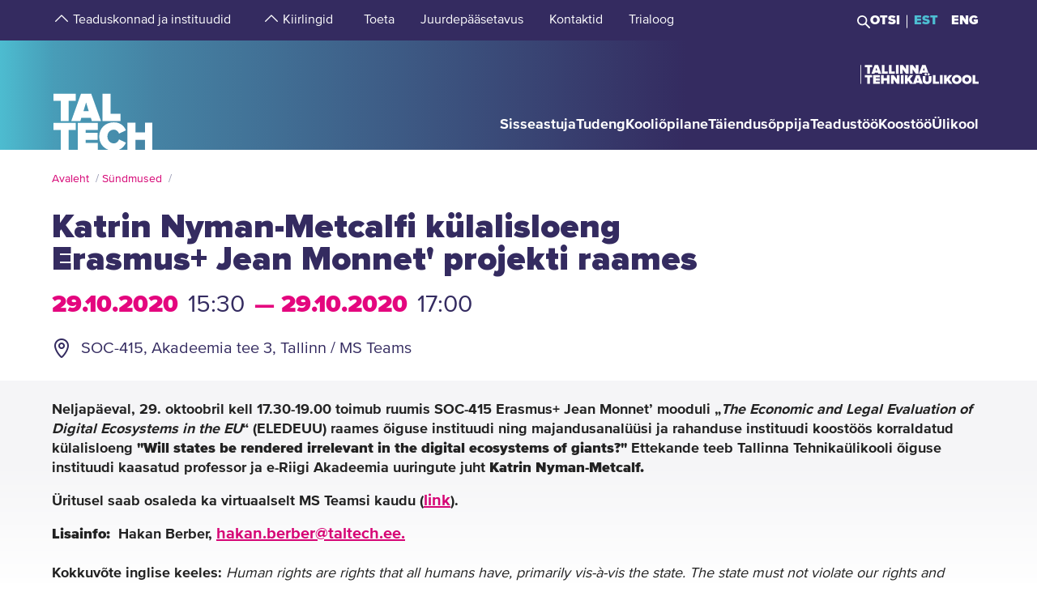

--- FILE ---
content_type: text/html; charset=utf-8
request_url: https://www.google.com/recaptcha/api2/anchor?ar=1&k=6Ldb5kIhAAAAACkOVxTB77Evj5XB4sFXEmIa92ZW&co=aHR0cHM6Ly90YWx0ZWNoLmVlOjQ0Mw..&hl=et&v=PoyoqOPhxBO7pBk68S4YbpHZ&size=invisible&anchor-ms=20000&execute-ms=30000&cb=4jfs5yjoxn1x
body_size: 48800
content:
<!DOCTYPE HTML><html dir="ltr" lang="et"><head><meta http-equiv="Content-Type" content="text/html; charset=UTF-8">
<meta http-equiv="X-UA-Compatible" content="IE=edge">
<title>reCAPTCHA</title>
<style type="text/css">
/* cyrillic-ext */
@font-face {
  font-family: 'Roboto';
  font-style: normal;
  font-weight: 400;
  font-stretch: 100%;
  src: url(//fonts.gstatic.com/s/roboto/v48/KFO7CnqEu92Fr1ME7kSn66aGLdTylUAMa3GUBHMdazTgWw.woff2) format('woff2');
  unicode-range: U+0460-052F, U+1C80-1C8A, U+20B4, U+2DE0-2DFF, U+A640-A69F, U+FE2E-FE2F;
}
/* cyrillic */
@font-face {
  font-family: 'Roboto';
  font-style: normal;
  font-weight: 400;
  font-stretch: 100%;
  src: url(//fonts.gstatic.com/s/roboto/v48/KFO7CnqEu92Fr1ME7kSn66aGLdTylUAMa3iUBHMdazTgWw.woff2) format('woff2');
  unicode-range: U+0301, U+0400-045F, U+0490-0491, U+04B0-04B1, U+2116;
}
/* greek-ext */
@font-face {
  font-family: 'Roboto';
  font-style: normal;
  font-weight: 400;
  font-stretch: 100%;
  src: url(//fonts.gstatic.com/s/roboto/v48/KFO7CnqEu92Fr1ME7kSn66aGLdTylUAMa3CUBHMdazTgWw.woff2) format('woff2');
  unicode-range: U+1F00-1FFF;
}
/* greek */
@font-face {
  font-family: 'Roboto';
  font-style: normal;
  font-weight: 400;
  font-stretch: 100%;
  src: url(//fonts.gstatic.com/s/roboto/v48/KFO7CnqEu92Fr1ME7kSn66aGLdTylUAMa3-UBHMdazTgWw.woff2) format('woff2');
  unicode-range: U+0370-0377, U+037A-037F, U+0384-038A, U+038C, U+038E-03A1, U+03A3-03FF;
}
/* math */
@font-face {
  font-family: 'Roboto';
  font-style: normal;
  font-weight: 400;
  font-stretch: 100%;
  src: url(//fonts.gstatic.com/s/roboto/v48/KFO7CnqEu92Fr1ME7kSn66aGLdTylUAMawCUBHMdazTgWw.woff2) format('woff2');
  unicode-range: U+0302-0303, U+0305, U+0307-0308, U+0310, U+0312, U+0315, U+031A, U+0326-0327, U+032C, U+032F-0330, U+0332-0333, U+0338, U+033A, U+0346, U+034D, U+0391-03A1, U+03A3-03A9, U+03B1-03C9, U+03D1, U+03D5-03D6, U+03F0-03F1, U+03F4-03F5, U+2016-2017, U+2034-2038, U+203C, U+2040, U+2043, U+2047, U+2050, U+2057, U+205F, U+2070-2071, U+2074-208E, U+2090-209C, U+20D0-20DC, U+20E1, U+20E5-20EF, U+2100-2112, U+2114-2115, U+2117-2121, U+2123-214F, U+2190, U+2192, U+2194-21AE, U+21B0-21E5, U+21F1-21F2, U+21F4-2211, U+2213-2214, U+2216-22FF, U+2308-230B, U+2310, U+2319, U+231C-2321, U+2336-237A, U+237C, U+2395, U+239B-23B7, U+23D0, U+23DC-23E1, U+2474-2475, U+25AF, U+25B3, U+25B7, U+25BD, U+25C1, U+25CA, U+25CC, U+25FB, U+266D-266F, U+27C0-27FF, U+2900-2AFF, U+2B0E-2B11, U+2B30-2B4C, U+2BFE, U+3030, U+FF5B, U+FF5D, U+1D400-1D7FF, U+1EE00-1EEFF;
}
/* symbols */
@font-face {
  font-family: 'Roboto';
  font-style: normal;
  font-weight: 400;
  font-stretch: 100%;
  src: url(//fonts.gstatic.com/s/roboto/v48/KFO7CnqEu92Fr1ME7kSn66aGLdTylUAMaxKUBHMdazTgWw.woff2) format('woff2');
  unicode-range: U+0001-000C, U+000E-001F, U+007F-009F, U+20DD-20E0, U+20E2-20E4, U+2150-218F, U+2190, U+2192, U+2194-2199, U+21AF, U+21E6-21F0, U+21F3, U+2218-2219, U+2299, U+22C4-22C6, U+2300-243F, U+2440-244A, U+2460-24FF, U+25A0-27BF, U+2800-28FF, U+2921-2922, U+2981, U+29BF, U+29EB, U+2B00-2BFF, U+4DC0-4DFF, U+FFF9-FFFB, U+10140-1018E, U+10190-1019C, U+101A0, U+101D0-101FD, U+102E0-102FB, U+10E60-10E7E, U+1D2C0-1D2D3, U+1D2E0-1D37F, U+1F000-1F0FF, U+1F100-1F1AD, U+1F1E6-1F1FF, U+1F30D-1F30F, U+1F315, U+1F31C, U+1F31E, U+1F320-1F32C, U+1F336, U+1F378, U+1F37D, U+1F382, U+1F393-1F39F, U+1F3A7-1F3A8, U+1F3AC-1F3AF, U+1F3C2, U+1F3C4-1F3C6, U+1F3CA-1F3CE, U+1F3D4-1F3E0, U+1F3ED, U+1F3F1-1F3F3, U+1F3F5-1F3F7, U+1F408, U+1F415, U+1F41F, U+1F426, U+1F43F, U+1F441-1F442, U+1F444, U+1F446-1F449, U+1F44C-1F44E, U+1F453, U+1F46A, U+1F47D, U+1F4A3, U+1F4B0, U+1F4B3, U+1F4B9, U+1F4BB, U+1F4BF, U+1F4C8-1F4CB, U+1F4D6, U+1F4DA, U+1F4DF, U+1F4E3-1F4E6, U+1F4EA-1F4ED, U+1F4F7, U+1F4F9-1F4FB, U+1F4FD-1F4FE, U+1F503, U+1F507-1F50B, U+1F50D, U+1F512-1F513, U+1F53E-1F54A, U+1F54F-1F5FA, U+1F610, U+1F650-1F67F, U+1F687, U+1F68D, U+1F691, U+1F694, U+1F698, U+1F6AD, U+1F6B2, U+1F6B9-1F6BA, U+1F6BC, U+1F6C6-1F6CF, U+1F6D3-1F6D7, U+1F6E0-1F6EA, U+1F6F0-1F6F3, U+1F6F7-1F6FC, U+1F700-1F7FF, U+1F800-1F80B, U+1F810-1F847, U+1F850-1F859, U+1F860-1F887, U+1F890-1F8AD, U+1F8B0-1F8BB, U+1F8C0-1F8C1, U+1F900-1F90B, U+1F93B, U+1F946, U+1F984, U+1F996, U+1F9E9, U+1FA00-1FA6F, U+1FA70-1FA7C, U+1FA80-1FA89, U+1FA8F-1FAC6, U+1FACE-1FADC, U+1FADF-1FAE9, U+1FAF0-1FAF8, U+1FB00-1FBFF;
}
/* vietnamese */
@font-face {
  font-family: 'Roboto';
  font-style: normal;
  font-weight: 400;
  font-stretch: 100%;
  src: url(//fonts.gstatic.com/s/roboto/v48/KFO7CnqEu92Fr1ME7kSn66aGLdTylUAMa3OUBHMdazTgWw.woff2) format('woff2');
  unicode-range: U+0102-0103, U+0110-0111, U+0128-0129, U+0168-0169, U+01A0-01A1, U+01AF-01B0, U+0300-0301, U+0303-0304, U+0308-0309, U+0323, U+0329, U+1EA0-1EF9, U+20AB;
}
/* latin-ext */
@font-face {
  font-family: 'Roboto';
  font-style: normal;
  font-weight: 400;
  font-stretch: 100%;
  src: url(//fonts.gstatic.com/s/roboto/v48/KFO7CnqEu92Fr1ME7kSn66aGLdTylUAMa3KUBHMdazTgWw.woff2) format('woff2');
  unicode-range: U+0100-02BA, U+02BD-02C5, U+02C7-02CC, U+02CE-02D7, U+02DD-02FF, U+0304, U+0308, U+0329, U+1D00-1DBF, U+1E00-1E9F, U+1EF2-1EFF, U+2020, U+20A0-20AB, U+20AD-20C0, U+2113, U+2C60-2C7F, U+A720-A7FF;
}
/* latin */
@font-face {
  font-family: 'Roboto';
  font-style: normal;
  font-weight: 400;
  font-stretch: 100%;
  src: url(//fonts.gstatic.com/s/roboto/v48/KFO7CnqEu92Fr1ME7kSn66aGLdTylUAMa3yUBHMdazQ.woff2) format('woff2');
  unicode-range: U+0000-00FF, U+0131, U+0152-0153, U+02BB-02BC, U+02C6, U+02DA, U+02DC, U+0304, U+0308, U+0329, U+2000-206F, U+20AC, U+2122, U+2191, U+2193, U+2212, U+2215, U+FEFF, U+FFFD;
}
/* cyrillic-ext */
@font-face {
  font-family: 'Roboto';
  font-style: normal;
  font-weight: 500;
  font-stretch: 100%;
  src: url(//fonts.gstatic.com/s/roboto/v48/KFO7CnqEu92Fr1ME7kSn66aGLdTylUAMa3GUBHMdazTgWw.woff2) format('woff2');
  unicode-range: U+0460-052F, U+1C80-1C8A, U+20B4, U+2DE0-2DFF, U+A640-A69F, U+FE2E-FE2F;
}
/* cyrillic */
@font-face {
  font-family: 'Roboto';
  font-style: normal;
  font-weight: 500;
  font-stretch: 100%;
  src: url(//fonts.gstatic.com/s/roboto/v48/KFO7CnqEu92Fr1ME7kSn66aGLdTylUAMa3iUBHMdazTgWw.woff2) format('woff2');
  unicode-range: U+0301, U+0400-045F, U+0490-0491, U+04B0-04B1, U+2116;
}
/* greek-ext */
@font-face {
  font-family: 'Roboto';
  font-style: normal;
  font-weight: 500;
  font-stretch: 100%;
  src: url(//fonts.gstatic.com/s/roboto/v48/KFO7CnqEu92Fr1ME7kSn66aGLdTylUAMa3CUBHMdazTgWw.woff2) format('woff2');
  unicode-range: U+1F00-1FFF;
}
/* greek */
@font-face {
  font-family: 'Roboto';
  font-style: normal;
  font-weight: 500;
  font-stretch: 100%;
  src: url(//fonts.gstatic.com/s/roboto/v48/KFO7CnqEu92Fr1ME7kSn66aGLdTylUAMa3-UBHMdazTgWw.woff2) format('woff2');
  unicode-range: U+0370-0377, U+037A-037F, U+0384-038A, U+038C, U+038E-03A1, U+03A3-03FF;
}
/* math */
@font-face {
  font-family: 'Roboto';
  font-style: normal;
  font-weight: 500;
  font-stretch: 100%;
  src: url(//fonts.gstatic.com/s/roboto/v48/KFO7CnqEu92Fr1ME7kSn66aGLdTylUAMawCUBHMdazTgWw.woff2) format('woff2');
  unicode-range: U+0302-0303, U+0305, U+0307-0308, U+0310, U+0312, U+0315, U+031A, U+0326-0327, U+032C, U+032F-0330, U+0332-0333, U+0338, U+033A, U+0346, U+034D, U+0391-03A1, U+03A3-03A9, U+03B1-03C9, U+03D1, U+03D5-03D6, U+03F0-03F1, U+03F4-03F5, U+2016-2017, U+2034-2038, U+203C, U+2040, U+2043, U+2047, U+2050, U+2057, U+205F, U+2070-2071, U+2074-208E, U+2090-209C, U+20D0-20DC, U+20E1, U+20E5-20EF, U+2100-2112, U+2114-2115, U+2117-2121, U+2123-214F, U+2190, U+2192, U+2194-21AE, U+21B0-21E5, U+21F1-21F2, U+21F4-2211, U+2213-2214, U+2216-22FF, U+2308-230B, U+2310, U+2319, U+231C-2321, U+2336-237A, U+237C, U+2395, U+239B-23B7, U+23D0, U+23DC-23E1, U+2474-2475, U+25AF, U+25B3, U+25B7, U+25BD, U+25C1, U+25CA, U+25CC, U+25FB, U+266D-266F, U+27C0-27FF, U+2900-2AFF, U+2B0E-2B11, U+2B30-2B4C, U+2BFE, U+3030, U+FF5B, U+FF5D, U+1D400-1D7FF, U+1EE00-1EEFF;
}
/* symbols */
@font-face {
  font-family: 'Roboto';
  font-style: normal;
  font-weight: 500;
  font-stretch: 100%;
  src: url(//fonts.gstatic.com/s/roboto/v48/KFO7CnqEu92Fr1ME7kSn66aGLdTylUAMaxKUBHMdazTgWw.woff2) format('woff2');
  unicode-range: U+0001-000C, U+000E-001F, U+007F-009F, U+20DD-20E0, U+20E2-20E4, U+2150-218F, U+2190, U+2192, U+2194-2199, U+21AF, U+21E6-21F0, U+21F3, U+2218-2219, U+2299, U+22C4-22C6, U+2300-243F, U+2440-244A, U+2460-24FF, U+25A0-27BF, U+2800-28FF, U+2921-2922, U+2981, U+29BF, U+29EB, U+2B00-2BFF, U+4DC0-4DFF, U+FFF9-FFFB, U+10140-1018E, U+10190-1019C, U+101A0, U+101D0-101FD, U+102E0-102FB, U+10E60-10E7E, U+1D2C0-1D2D3, U+1D2E0-1D37F, U+1F000-1F0FF, U+1F100-1F1AD, U+1F1E6-1F1FF, U+1F30D-1F30F, U+1F315, U+1F31C, U+1F31E, U+1F320-1F32C, U+1F336, U+1F378, U+1F37D, U+1F382, U+1F393-1F39F, U+1F3A7-1F3A8, U+1F3AC-1F3AF, U+1F3C2, U+1F3C4-1F3C6, U+1F3CA-1F3CE, U+1F3D4-1F3E0, U+1F3ED, U+1F3F1-1F3F3, U+1F3F5-1F3F7, U+1F408, U+1F415, U+1F41F, U+1F426, U+1F43F, U+1F441-1F442, U+1F444, U+1F446-1F449, U+1F44C-1F44E, U+1F453, U+1F46A, U+1F47D, U+1F4A3, U+1F4B0, U+1F4B3, U+1F4B9, U+1F4BB, U+1F4BF, U+1F4C8-1F4CB, U+1F4D6, U+1F4DA, U+1F4DF, U+1F4E3-1F4E6, U+1F4EA-1F4ED, U+1F4F7, U+1F4F9-1F4FB, U+1F4FD-1F4FE, U+1F503, U+1F507-1F50B, U+1F50D, U+1F512-1F513, U+1F53E-1F54A, U+1F54F-1F5FA, U+1F610, U+1F650-1F67F, U+1F687, U+1F68D, U+1F691, U+1F694, U+1F698, U+1F6AD, U+1F6B2, U+1F6B9-1F6BA, U+1F6BC, U+1F6C6-1F6CF, U+1F6D3-1F6D7, U+1F6E0-1F6EA, U+1F6F0-1F6F3, U+1F6F7-1F6FC, U+1F700-1F7FF, U+1F800-1F80B, U+1F810-1F847, U+1F850-1F859, U+1F860-1F887, U+1F890-1F8AD, U+1F8B0-1F8BB, U+1F8C0-1F8C1, U+1F900-1F90B, U+1F93B, U+1F946, U+1F984, U+1F996, U+1F9E9, U+1FA00-1FA6F, U+1FA70-1FA7C, U+1FA80-1FA89, U+1FA8F-1FAC6, U+1FACE-1FADC, U+1FADF-1FAE9, U+1FAF0-1FAF8, U+1FB00-1FBFF;
}
/* vietnamese */
@font-face {
  font-family: 'Roboto';
  font-style: normal;
  font-weight: 500;
  font-stretch: 100%;
  src: url(//fonts.gstatic.com/s/roboto/v48/KFO7CnqEu92Fr1ME7kSn66aGLdTylUAMa3OUBHMdazTgWw.woff2) format('woff2');
  unicode-range: U+0102-0103, U+0110-0111, U+0128-0129, U+0168-0169, U+01A0-01A1, U+01AF-01B0, U+0300-0301, U+0303-0304, U+0308-0309, U+0323, U+0329, U+1EA0-1EF9, U+20AB;
}
/* latin-ext */
@font-face {
  font-family: 'Roboto';
  font-style: normal;
  font-weight: 500;
  font-stretch: 100%;
  src: url(//fonts.gstatic.com/s/roboto/v48/KFO7CnqEu92Fr1ME7kSn66aGLdTylUAMa3KUBHMdazTgWw.woff2) format('woff2');
  unicode-range: U+0100-02BA, U+02BD-02C5, U+02C7-02CC, U+02CE-02D7, U+02DD-02FF, U+0304, U+0308, U+0329, U+1D00-1DBF, U+1E00-1E9F, U+1EF2-1EFF, U+2020, U+20A0-20AB, U+20AD-20C0, U+2113, U+2C60-2C7F, U+A720-A7FF;
}
/* latin */
@font-face {
  font-family: 'Roboto';
  font-style: normal;
  font-weight: 500;
  font-stretch: 100%;
  src: url(//fonts.gstatic.com/s/roboto/v48/KFO7CnqEu92Fr1ME7kSn66aGLdTylUAMa3yUBHMdazQ.woff2) format('woff2');
  unicode-range: U+0000-00FF, U+0131, U+0152-0153, U+02BB-02BC, U+02C6, U+02DA, U+02DC, U+0304, U+0308, U+0329, U+2000-206F, U+20AC, U+2122, U+2191, U+2193, U+2212, U+2215, U+FEFF, U+FFFD;
}
/* cyrillic-ext */
@font-face {
  font-family: 'Roboto';
  font-style: normal;
  font-weight: 900;
  font-stretch: 100%;
  src: url(//fonts.gstatic.com/s/roboto/v48/KFO7CnqEu92Fr1ME7kSn66aGLdTylUAMa3GUBHMdazTgWw.woff2) format('woff2');
  unicode-range: U+0460-052F, U+1C80-1C8A, U+20B4, U+2DE0-2DFF, U+A640-A69F, U+FE2E-FE2F;
}
/* cyrillic */
@font-face {
  font-family: 'Roboto';
  font-style: normal;
  font-weight: 900;
  font-stretch: 100%;
  src: url(//fonts.gstatic.com/s/roboto/v48/KFO7CnqEu92Fr1ME7kSn66aGLdTylUAMa3iUBHMdazTgWw.woff2) format('woff2');
  unicode-range: U+0301, U+0400-045F, U+0490-0491, U+04B0-04B1, U+2116;
}
/* greek-ext */
@font-face {
  font-family: 'Roboto';
  font-style: normal;
  font-weight: 900;
  font-stretch: 100%;
  src: url(//fonts.gstatic.com/s/roboto/v48/KFO7CnqEu92Fr1ME7kSn66aGLdTylUAMa3CUBHMdazTgWw.woff2) format('woff2');
  unicode-range: U+1F00-1FFF;
}
/* greek */
@font-face {
  font-family: 'Roboto';
  font-style: normal;
  font-weight: 900;
  font-stretch: 100%;
  src: url(//fonts.gstatic.com/s/roboto/v48/KFO7CnqEu92Fr1ME7kSn66aGLdTylUAMa3-UBHMdazTgWw.woff2) format('woff2');
  unicode-range: U+0370-0377, U+037A-037F, U+0384-038A, U+038C, U+038E-03A1, U+03A3-03FF;
}
/* math */
@font-face {
  font-family: 'Roboto';
  font-style: normal;
  font-weight: 900;
  font-stretch: 100%;
  src: url(//fonts.gstatic.com/s/roboto/v48/KFO7CnqEu92Fr1ME7kSn66aGLdTylUAMawCUBHMdazTgWw.woff2) format('woff2');
  unicode-range: U+0302-0303, U+0305, U+0307-0308, U+0310, U+0312, U+0315, U+031A, U+0326-0327, U+032C, U+032F-0330, U+0332-0333, U+0338, U+033A, U+0346, U+034D, U+0391-03A1, U+03A3-03A9, U+03B1-03C9, U+03D1, U+03D5-03D6, U+03F0-03F1, U+03F4-03F5, U+2016-2017, U+2034-2038, U+203C, U+2040, U+2043, U+2047, U+2050, U+2057, U+205F, U+2070-2071, U+2074-208E, U+2090-209C, U+20D0-20DC, U+20E1, U+20E5-20EF, U+2100-2112, U+2114-2115, U+2117-2121, U+2123-214F, U+2190, U+2192, U+2194-21AE, U+21B0-21E5, U+21F1-21F2, U+21F4-2211, U+2213-2214, U+2216-22FF, U+2308-230B, U+2310, U+2319, U+231C-2321, U+2336-237A, U+237C, U+2395, U+239B-23B7, U+23D0, U+23DC-23E1, U+2474-2475, U+25AF, U+25B3, U+25B7, U+25BD, U+25C1, U+25CA, U+25CC, U+25FB, U+266D-266F, U+27C0-27FF, U+2900-2AFF, U+2B0E-2B11, U+2B30-2B4C, U+2BFE, U+3030, U+FF5B, U+FF5D, U+1D400-1D7FF, U+1EE00-1EEFF;
}
/* symbols */
@font-face {
  font-family: 'Roboto';
  font-style: normal;
  font-weight: 900;
  font-stretch: 100%;
  src: url(//fonts.gstatic.com/s/roboto/v48/KFO7CnqEu92Fr1ME7kSn66aGLdTylUAMaxKUBHMdazTgWw.woff2) format('woff2');
  unicode-range: U+0001-000C, U+000E-001F, U+007F-009F, U+20DD-20E0, U+20E2-20E4, U+2150-218F, U+2190, U+2192, U+2194-2199, U+21AF, U+21E6-21F0, U+21F3, U+2218-2219, U+2299, U+22C4-22C6, U+2300-243F, U+2440-244A, U+2460-24FF, U+25A0-27BF, U+2800-28FF, U+2921-2922, U+2981, U+29BF, U+29EB, U+2B00-2BFF, U+4DC0-4DFF, U+FFF9-FFFB, U+10140-1018E, U+10190-1019C, U+101A0, U+101D0-101FD, U+102E0-102FB, U+10E60-10E7E, U+1D2C0-1D2D3, U+1D2E0-1D37F, U+1F000-1F0FF, U+1F100-1F1AD, U+1F1E6-1F1FF, U+1F30D-1F30F, U+1F315, U+1F31C, U+1F31E, U+1F320-1F32C, U+1F336, U+1F378, U+1F37D, U+1F382, U+1F393-1F39F, U+1F3A7-1F3A8, U+1F3AC-1F3AF, U+1F3C2, U+1F3C4-1F3C6, U+1F3CA-1F3CE, U+1F3D4-1F3E0, U+1F3ED, U+1F3F1-1F3F3, U+1F3F5-1F3F7, U+1F408, U+1F415, U+1F41F, U+1F426, U+1F43F, U+1F441-1F442, U+1F444, U+1F446-1F449, U+1F44C-1F44E, U+1F453, U+1F46A, U+1F47D, U+1F4A3, U+1F4B0, U+1F4B3, U+1F4B9, U+1F4BB, U+1F4BF, U+1F4C8-1F4CB, U+1F4D6, U+1F4DA, U+1F4DF, U+1F4E3-1F4E6, U+1F4EA-1F4ED, U+1F4F7, U+1F4F9-1F4FB, U+1F4FD-1F4FE, U+1F503, U+1F507-1F50B, U+1F50D, U+1F512-1F513, U+1F53E-1F54A, U+1F54F-1F5FA, U+1F610, U+1F650-1F67F, U+1F687, U+1F68D, U+1F691, U+1F694, U+1F698, U+1F6AD, U+1F6B2, U+1F6B9-1F6BA, U+1F6BC, U+1F6C6-1F6CF, U+1F6D3-1F6D7, U+1F6E0-1F6EA, U+1F6F0-1F6F3, U+1F6F7-1F6FC, U+1F700-1F7FF, U+1F800-1F80B, U+1F810-1F847, U+1F850-1F859, U+1F860-1F887, U+1F890-1F8AD, U+1F8B0-1F8BB, U+1F8C0-1F8C1, U+1F900-1F90B, U+1F93B, U+1F946, U+1F984, U+1F996, U+1F9E9, U+1FA00-1FA6F, U+1FA70-1FA7C, U+1FA80-1FA89, U+1FA8F-1FAC6, U+1FACE-1FADC, U+1FADF-1FAE9, U+1FAF0-1FAF8, U+1FB00-1FBFF;
}
/* vietnamese */
@font-face {
  font-family: 'Roboto';
  font-style: normal;
  font-weight: 900;
  font-stretch: 100%;
  src: url(//fonts.gstatic.com/s/roboto/v48/KFO7CnqEu92Fr1ME7kSn66aGLdTylUAMa3OUBHMdazTgWw.woff2) format('woff2');
  unicode-range: U+0102-0103, U+0110-0111, U+0128-0129, U+0168-0169, U+01A0-01A1, U+01AF-01B0, U+0300-0301, U+0303-0304, U+0308-0309, U+0323, U+0329, U+1EA0-1EF9, U+20AB;
}
/* latin-ext */
@font-face {
  font-family: 'Roboto';
  font-style: normal;
  font-weight: 900;
  font-stretch: 100%;
  src: url(//fonts.gstatic.com/s/roboto/v48/KFO7CnqEu92Fr1ME7kSn66aGLdTylUAMa3KUBHMdazTgWw.woff2) format('woff2');
  unicode-range: U+0100-02BA, U+02BD-02C5, U+02C7-02CC, U+02CE-02D7, U+02DD-02FF, U+0304, U+0308, U+0329, U+1D00-1DBF, U+1E00-1E9F, U+1EF2-1EFF, U+2020, U+20A0-20AB, U+20AD-20C0, U+2113, U+2C60-2C7F, U+A720-A7FF;
}
/* latin */
@font-face {
  font-family: 'Roboto';
  font-style: normal;
  font-weight: 900;
  font-stretch: 100%;
  src: url(//fonts.gstatic.com/s/roboto/v48/KFO7CnqEu92Fr1ME7kSn66aGLdTylUAMa3yUBHMdazQ.woff2) format('woff2');
  unicode-range: U+0000-00FF, U+0131, U+0152-0153, U+02BB-02BC, U+02C6, U+02DA, U+02DC, U+0304, U+0308, U+0329, U+2000-206F, U+20AC, U+2122, U+2191, U+2193, U+2212, U+2215, U+FEFF, U+FFFD;
}

</style>
<link rel="stylesheet" type="text/css" href="https://www.gstatic.com/recaptcha/releases/PoyoqOPhxBO7pBk68S4YbpHZ/styles__ltr.css">
<script nonce="3c8TwEQuohJwR9owXQYD0A" type="text/javascript">window['__recaptcha_api'] = 'https://www.google.com/recaptcha/api2/';</script>
<script type="text/javascript" src="https://www.gstatic.com/recaptcha/releases/PoyoqOPhxBO7pBk68S4YbpHZ/recaptcha__et.js" nonce="3c8TwEQuohJwR9owXQYD0A">
      
    </script></head>
<body><div id="rc-anchor-alert" class="rc-anchor-alert"></div>
<input type="hidden" id="recaptcha-token" value="[base64]">
<script type="text/javascript" nonce="3c8TwEQuohJwR9owXQYD0A">
      recaptcha.anchor.Main.init("[\x22ainput\x22,[\x22bgdata\x22,\x22\x22,\[base64]/[base64]/UltIKytdPWE6KGE8MjA0OD9SW0grK109YT4+NnwxOTI6KChhJjY0NTEyKT09NTUyOTYmJnErMTxoLmxlbmd0aCYmKGguY2hhckNvZGVBdChxKzEpJjY0NTEyKT09NTYzMjA/[base64]/MjU1OlI/[base64]/[base64]/[base64]/[base64]/[base64]/[base64]/[base64]/[base64]/[base64]/[base64]\x22,\[base64]\\u003d\\u003d\x22,\[base64]/[base64]/PTfCrxTDnDLDpF3Ds03DosKBwpl0wpPCiMK2N3jDjmXCsMK0CDPCsG7DnsKiw5I3PcKdO2URw4DCq03DuhLDrcK2R8OlwonDlm4CYFPCvDfDpVnCkDYuVQjCgcOIwq4fw5DDgsKfRQvCnxdiLkrDpMK+wobDiGHDosOBPyXCkMOWIlFvw5Fsw7nDscKIT2/CtsOzFTweRcKEEVzDhDvDgsKzC0PCmzkuL8K9woPCnMKaW8O8w5vClCxHwqdOwppvCQXCpcOfN8KLwpxVJGhJMy9EA8KJHAZtXDvDnxZ/BjJQw5vCqQ/Co8Kiw4jDvMOgw44ZAhTCrMKGw78/QifDtMOxQg1UwqI+YERoHMOtw7bDmMK5w4Vuw5oBWQLCtANIOsKuw4lARcKCw6QEwo5QYMKKwo4AThsaw51CQsK4w6B6wp/CmcKWPF7Cs8KOWisvw6ciw61+STPCvMOlMEPDuSQsCDwIaBIYwql8WjTDiBPDqcKhPhJ3BMKLFsKSwrVDWhbDgFfCgGI/w5YvUHLDl8OvwoTDrgvDr8OKccOqw4c9Gh9FKh3DpAdCwrfDhMOEGzfDs8KfLARfLcOAw7HDosKiw6/[base64]/DrQ/CrMOCwrjCrCZQeMOuwoFdYnhnbk3Cim9uK8K/w5RuwqkzV3jDnUnCl1QXwq9Rw73Dk8OFwqjDsMOjB3oDwrExTsKFUmAnPVbCo0x5QjAOwowtb21eWE1naV8SMi4hw4MqPQrChsOIbMOGwoHCoBDDtsOyNsOnfH52w4DDmMKaagUjwpUcTMKdw4nCrwPDpsK6cCnCp8Kvw6fDlMONw7QWwqHCrcObfWAhw7LCkU7Cni/CvG07YhImYS4ewp/CmcOEwogpw7XCrcOhbmXDiMK5fT/[base64]/DjMOdbSgYdkzDuGBhwqDDrsK1L8OWB8O+w53Dq1rCoHFaw6bDqMKPGTPCpnt7Xj7CtX0XEhpuQTLCszFXw5oywqIdMSVQwq1kGsKpecKCD8OxwrHCt8KNwqvCuGzCsDJrwrFzw7YBJgHCoFXDoWMxCcOKw4cDR1vCtMO1YcO2BsKMXsO0OMOVw4nDuULChH/DmkdGN8KkQsOHH8OHw6dfDSJfw7V3djphYcOxSCE7FsKkRkc7w4jCizsUGjxoCMOQwrAwalDCgsOFBsO+wrbDmi4kQsOnw60UX8OREx55wrpCQCXDqcOuRcOcwqvDtGzDqDszw4dYWsKPwp7CrkF5bcOvwqZmLcOKwrplw4XCu8KoLA/[base64]/S8KLDMKswqwXw5vDucKoR8Khw54/w7szw5dBX1rDrg1Vwrg2w70Jwr/[base64]/CiYqwo/CvgfCr8K3JjcuUBsgIEHCjMOFVCTDvR3Cp1x4YsOXw5HCo8KOJBkgwp4JwqLDrxwkeU3CjgtGwop3woM6bWEGasOpwrXCpMOKwq1tw5/[base64]/C8KvZsOzw5vDn3IYwo0mwpHDmF/CncOnHsOIwpPCgcO1w4Yowr5cw4AYPznCpsK/[base64]/DkMKswq3Dv8Oww45Fw5ZFJMO1wpYUw69oLcO2wrzChnrCv8Oww7zDhMOqScKDUsORwrVJfcKVesOODHDCqcOgwrLDhxvCs8KRw5I2wrzCpsOKwrDCsXBUw7PDg8OCRsOLRcO/esOXHMOmw6RhwpnCncKew47CrcOYw6/CmsOAQcKcw6Avw7xbAcKww4stwo3DiANfQloTw6cHwqVoUyJ2XsOxwqnCjMK+w5TDnS7Dhho9KsOBJcO9QMOow5bDnMOTTA/Di2xWGwTDmcOodcOecHxBXMOyGHDDs8O7AsKiwpLCrMO2ccKkw7LDo3jDri7CtknCgMOzw5XDsMKQC21WLVRLFTjClMOHwr/[base64]/PSNzwr/[base64]/CklTDgTAhKMKtS0LCo3ApwpweNV7DqTnCo3nCtUHDj8Kfw5bDr8K5w5PCgTLDqy7DucO3woQHHsKQw6dqw6/CqVFjwrp4PS7DoGLDjsKBwo0ICDvCtm/[base64]/w7sAw4nCqsO0wpzDr8K/wrklFRDCvXzCncKCC1vDo8Omw6XDjT/[base64]/CnMOEGMOqQMKFZWxHwpBCw57DrQQiwrLDmGJGdsOxMDXDrMOedMOWZWMXS8OCwoVNw48Tw4HDsyTDsztcw5sxXnrCgcOHw5bDqMKJwpk2a3khw6dpwrDDpcOQw44Fwps+wo/DnH84w7Z0w5F1w78Fw6Nnw4/[base64]/w63ClS/[base64]/DqnEAHMKBwr1wwq0qLy/[base64]/[base64]/ChsOTbXzDuyjCjMKMTcOCE346wr/Ds8OewpvCukcfHsKsJ8OewoHCg0HCpCHDs07ChSbCtzJ2FcOnbXx5JSojwo8GWcOSw7Y7ZcKQaDMaXGjDjCTCs8K4CSnCnRYTE8KVJSvDicO6L07DicOnVsOdBAA4wq3DjsOwdWDCqsOoLGbDi2Bmwrh1wqEwwrhAwqRwwrM5Ry/Djm/[base64]/[base64]/[base64]/CmsKfagdxwpDCrMKpwqhPwq94QsKnF8O0RMOWw6VYwoTDrxXCnsOWPznDqjfChsKVTiPDsMOVGcOuw4zCr8OCwpsOwocHeVrDh8K8Zzspw4/CjBrCmgPCn1EiAzZtwp7DkGwXNEzDmlLDjsOufBEhw7JdMVU/VMKnBMO5BXXCklPDrsO0w4APwoYLd3t4w4Rjw6zCtC3CrWMAP8OtIWV7wrgTa8KlP8K6w7LCrgkRwrVlw4jClVHCo2zDqsK/bXrDjGPCiU1Ow6gLXC3DgMK3wrAwGsOpw7rDkTLClE3CmwNTV8ORSsOPWMOlIzoNK3UXwr0Aw5bDgBQxPcO4wqrDqMKiwrgsTsOpEcKkw4Yqw70EBMKswqTDiSjDpiHCqsOHcxbCt8KMG8Kcwq3Cr2QVFn3DuADCgsOXw6laBcOPd8KSwo92woZ/[base64]/w4VoVMOgKXbCnyHDj01nPcKAwqsLw4TDsABZw4MyY8Kqw6LCoMKgFAbDrm9UwrXCu1oqwp5Vb1XDgjXCmsKAw7vCsWfCph7DugtcWsKYwpXCmMK3wqnCgHEiw7/DkMOqXh/[base64]/CjcOKwplVwovDv1DCnGIqc20eKhvDo2zDi8Ovc8Olw4nCs8K4wp3CqsOYwoh2V344PAd2Z3oDeMOBwo/ChxbDgX4WwoJPw6LDscKKw7gew53CscKEdhYQw50MbcKsACPDucOFBcK0fQB6w7vDlQDDl8KMUH8TMsOMwqTDpzcVwrrDnMOOw5gSw4zCvB07NcK5SMObPjzDjMKgeVVAwp00VcObIXXDkVV1w6Q9woRzwql3Q0bCmjTCjjXDjR7Dhy/DscOnAxZmdz8lwpPDsH0tw4fCnsOdwqMiwoDDpMOqR2YGw5RCwpB9XsOWD1TCiknDtMKcbgpUQn/[base64]/AsOVb8O3Znxbw4UWw4DCiMOiw5TCoVnCh0lmYD0Aw4TCihc3w4IIKMOewqwtV8OWOkRqPUR2ScKmw6DDlykhC8KGwpVESsOPJMKFwqnDnGYSw7zDrcKbwpVOwo4DecOiw4/DgRLCp8OKwovDusKNAcKHehXCmi7DnyLClsK2wp/DtsKiw5xqwp1tw6vDtUrDp8O2w7PClg3DpMOmFR0Pw50XwplzbcKzw6UhRsOQwrfDkAzDnCTDhRwRwpdywr3Dog3Dt8K2ccOXw7TCpMKLw6UmNRvDkAVPwr5pwrlywq9Gw4dzDMKHExHCs8O5w4vCnMK4UUIWwqd7fhlgw4/DrkHClF0PYMOOV0XDvF3CkMOIwpjDiFUFw4LCoMOUw7dxa8Oiw7zDkE3DklvDuzIwwozDlUbDh1csCMO8HMKbwqrDogXDrhrDhMKNwocHwoVdJsOlw4YEw586Z8KYwogTDMOAeHVPPsO+KsOLWV1Bw7YxwpbCuMOvwpxLwo/CoTnDhRlXYzTCgCfDgMKUw4BQwqbDiBPChjI2wp3ClMKPw4zCiBUew4jCuCHDjsKEQsKpw5XCncKowqbDimYqwpp/[base64]/DmHxhG8O0woDCoxlNwqjCqiDDrcO0DMKtbyMzBsOVwq1Rw5xGccO2eMK1HwLDvsOEUmQiw4PCkkRVaMOQw5vChcOPw5fDk8Kqw6hOw5ESwr5Zw5ZGw4jCknBrwrcxGBXCqcKaVsOawplZw7vDgDw8w5l6w6XDvnDCrz/CmcKtw45eZMOLYMKUAirDs8KVEcKew7Vrw6DCmxJpwpAlM2PDnDA+w5kGGCNbA2fCosKyw6TDhcOYfWh7wrvCrlAVcsKuBQNLwpx7w4/Cmh3Ci2zDhR/CjMONw5EUwqlwwr7ClMO+HcOXfTzCgMKfwrENw6xFw6AFw6F/wpciw4VFwod+EVMEw5d9HzYkWS/[base64]/JXLDrBVsNi3CuXnCpR8+w5/CuBDDlMK2w5PCnjc6T8KpEk9Oa8OeecO5wpbDgMO/w7Quw6zCksOXSwnDunVCwp7Dp0xjO8KWwoVCwr7CtxzDnlx9XCkgw6fDhsOGw5FVwrgqw5/DmMKdMhPDhsKgwpEAwpUqNsOfTA3CssOcwrLCq8OWwqjDsl8Cwr/DoAQ+wrM9BUHCucOBDXNERHllMMOGcsKhFUB8ZMOtw6LDmjVVwp8fABbDs0F0w5vChWnDs8K9KyZbw7bCpHhPw6bClQZLPXbDhxbChCPCt8OKwoPDkMOWcCDDtwHDisOdJjlSw5vCrlpwwpAQZ8KWMMOGRDdmwqtYYMKHLlsHw6YgwpDDk8KLGcOnfx/DoQvCj0jDnGrDg8KQw7jDocOGw6N5F8OfJjNjYF0rNxzCnm3CrAPCsnjDulAKUcK4M8KSw67CmEDCv0LDscOFZyfDiMK3KMKfwpfDisOiVsOMO8KTw6lDF3wrw6/[base64]/[base64]/CksKPwp85wrcqOxYGw6HCsMKRCsKfWCPCgMO3w73Cq8KIw7/DrcKcwqXCnyDDp8ORwrUrwr3Ck8KHWG3CrhpiKcKHwq7DgsOGwqQ/[base64]/DmVLCnMKrGsKPwo3CsU3DlkXCpsKqTHQWwrwxVQLCllPCnTDCvMKwSgxIwoDDrm/CncOXw5HDt8K8AQJWWsOpwpTCmyLDjcKHDWFdw7IswpjDhkHDliR6FsOFw4jCsMOtFEvDmMOYbDXDrcKJY3/CvMOLaXzCkXkaHMKyYsOnw4fCi8Kfw4XCiQrDgcOcwpMMecOVwqopwr/[base64]/DmMK0YcKAw7Mow6w0w5bCi8OpwqI8dRXCjD1EXWcgw5DDm8K1LsOywovCiwJbwq1NMx3DjcK8cMO7LsKmSMKmw5PCoUd+w4rCp8KywrBjwqrCgUzDpsK+QMKnw6JTwpjChTXCl24OXhzCvsONw59oZFHCuXnDpcKoeWHDlj0OMRzDmwzDosO/w7cXQhdFLsO7w6nCgW9Ww7fCu8Kgw5EawoEnw7wGwpdnF8KYwrXCj8KHw5saECxPd8KVXUvCg8KgP8KKw4oxw5Ivw5tQS3IPwrrCocOmw5TDg20kw7FSwphfw6cCwp/CmETCok7DncKRU1vCnsOfIy7Cr8O5aXPCt8ODaHJWRlpcwprDh1cCw5Mvw4VCw7glwqN5fwnDl28SI8OQw77CrcOPZ8KXSR7DpQAtw5IIwq/Ch8KnQH5bw7bDoMK8JGzDhsOVw6XCiTPDuMKtw45VMcKQw6pvRQ7DjMKhwqHCjTfCrgbDsMOiXWDCqcO0AF3DnMKmwpYZwrXCj3Z9w6HCugPDm2rDlMKLwqLDhmwsw67Dk8KdwqzDlFfCscKlw6/DoMOvcMK2ZjwFOcO8RUpAP109w5tgw4LDsD/[base64]/Dv2J8w4N2w5bDoMKvwq9cMMKpw7rDtsOYw6cYJsKDVMOYN33Cjz/CpMOdw6Y0acOIasOqw7NyL8Obw5jClkhzw4PCjSfDkRwLGjtOwoMrfsOgwqXDjlrDscKIwqTDiSAuLcOxesOsOV7DuGTCricSKg/DhHdTKMKCURDDocOcw413GErCvXfDiDHCv8O5MsKZHMOPw4PCrsOew6IEUndRwqLCpMO2J8O4LQAaw5IBw6fDpiwFw4PCs8KAwrzDvMOSw68SSXB6E8KPd8K3w4/Cr8KlBQnChMKgwpkCecKuwphCwrIVw5/Cv8OJA8KdC0NSVMKGZwTCkcK2NmVDw7NKw7lmJcOtWcOUPSdUw5I2w5nCucKwTSzDnMKAwprDpkAoGsOcf2AHY8OdFCbCh8KkecKCRMOoKVXCpi3CrsKkQV8wUTouwocUVQdHw5zCnwvCtR/[base64]/wooLWMK9QcOpSH0vwqbDtDnDkMKNwroUKnknTgoFw4bDrMO3wo3CuMObTibDkXRhW8K4w6cjXsOZw4XCixcGw7rClcKQNHtfw682BMO4DsK5w4FOdGrDvHlOQcOxGyzCp8KABMKfbmHDkDXDmMOseisrw65YwqvCpQXChj7CoRnCt8O1w5/[base64]/ClD5MT8K6w7zCl8Kyw53DllbDgcKvMBQkw5g7LMKZw65JNWzCkUnCi2sDwr/Dn3jDvVTCqMKTQsOXwrlywq/Cg1zCtWPDvMO+ei/DoMO2ZMKbw4/DoXRsJVHCv8OUYnvCjkh5w6vDk8KKSSfDt8OpwocSwoZdOMKdCMKjfGnCrHzCjX8hw4dYblHCm8KTw4vDgMOzwqPCpsO3w5Jzw7F5wqHCvcKpwr3Cj8OuwrkCw4XCgzPCr2VjwpPDmsKzw6vDocOfwo3DmcKXL2XDj8KxaVxVGMKmHsO/XzHChcOWw79vw5zDpsKVwr/[base64]/[base64]/wq3DqD52X8Kxwq1+FcOMw4rDkWTDmsORwrfCqHdnMDDDlMK/OwDDpmhaPjLDg8O2w5DDvMOGwq7CuhHCrMKDMkTDp8KCwo0Xw6jDuTxEw4UdB8K+cMKkwrTDq8KjYFpUw7XDnRE/cSFkOcKcw59GN8ObwqjCj2XDghB6UsOPAznCgsO0wpDDrsK6woXDowF4YAUhGA5RIMKUw45feiPDmsK0A8KnQWfDkTrCvGfDlMOcw6/CtyHDs8KywpXClcOKE8OiPMOsFG/Cp2MHacK0w6zDosK3wpPDoMK/w6Jtwo9aw7LDqcKHZMK6wpHCvU7ChMKgW07DgsO2wp44PFDCosKaccOuBcOJwqDCusK9akjDvEzCpsOcw456wow0w7BmZhgWIiIvwr/CtBrCqR1GChx2w6YVZjYDF8OBKV1OwrIhMRgewrQNV8KFbMKmfyLDhEvCjcKMw6/DmWPCvsOhHz40AUXCvsKhw7zDgsK1TcKNA8Ouw6zCpB7DqsOHJ1vCrMO/GMKswr3CgcOxGTrDgjDDmVLDjsOndcOyQMOQXcOmwqkqBsOpwr3Cm8OudirCjgwSwqnCjnM4wpRGw7HDqcKbw7AJJcO3w4/DsVTCrXjDvMKGcRlDQcKqw6/DvcKUP1Nlw7TClcKdwrtuHcOuw4nDhgsOw5zDslQtwqvDuGk+wrdwR8K+w6glw4NtWcOgZkbCmQBrQsKxwp7CpcOPw7DCl8OLw6tBfTDCnsO/worCgDlgdMOfwqxOF8Oaw4RhCsOBw5DDsBt+wodNwrPCli1pIMOGwpfDl8OIcMOKw4fDjMO9LcONwpPCmAwKckc5ejbCj8O0w69dEsO0URNJw7TDgGrDoTPDhFUGdcK7w64bGsKQwpU0w5XDhMOYG0fDgcKIV2vDpW/CvMOnK8Otw4LCrXwpwo7CjcORw7DDn8Oywp3DgFgVN8OVDnNRw5rCmMK4wqzDrcOnwojDlMKLwoQhw6ZEUsK+w5jDuwYHei07wosQKMKDwrjCrsK6w619wp/Cl8OKV8OiwqPCgcO7cVrDqsKFwqM8w7YQw6p9fVYwwqJ1eV8iJsKbb0XCs0JlMSUQw4XDgcOcUcK/VMOQw5Arw6R5w4rCl8KcwrfCu8KgIw/CtnbDoy8IWwPCo8O7wpscSXd6w5PChB19w7nCkcKjCMO4wrBRwqNywqZcwrN8wpnDgUnCnHvDtz3DmBnCrxN/[base64]/[base64]/Co8OtVFXCt1/DvwfDm8OewphDwpPDvyIjwpZ/wqpOVcKgwozCpBHDn8KuJ8KgFhRcKsK8MCfCuMOyPRVqBcKfC8O9w68bwpPCjTpSHMKdwoMlZgHDgMOxw67DlsKcwrFiw4jCvR0zY8KZwo9gWxrDhcKHZsKtwpHDr8O/[base64]/Dtlhhw5JPw6xxHnnDtB0dwoHDg8OHwr1mTcKGw4AQVyLDjihuEl9EwrnCncK4TiADw7HDqcO2wrnCu8O5T8Ktw67Dm8OGw7Enw6rCvcOSw68wwozCn8Oqw77DuDYdw7PCuDXCmsOTF07Cm1/[base64]/[base64]/DplMFW1JZOsKAwrgYRTpYQx0/w4wNwoNwHFRCUcO0w68Lw74rRVk/Amx6cQHCv8OzbF0Vwr7Ds8KKKcOQVULDiTHDsEk6U1/DlsKaAsOOW8OGwqHCjkjClSdUw6HDmxPDpsKxwo0yesOYw5Fow7o8wqPDtcK4w6HDq8KhZMOnPwpSAMOQIlI9S8KBwqfDijTCncO1wr/CsMOPVQrCmFRrR8ODAH7CgcO9IcKWWHHCi8K1B8OEAsOdwp/DuQQHw4cUwpvDmsOLwqNyfQLDj8O/[base64]/ChknCvMOOwo3CmMKFwqtNTsO0woDDv3IuJTXCrwg6w7U3wqg6wqjCiUjDtcO7w4bDvXV3wqTCo8OrDT3CisOrw7BRwrXCoAtWwog1wrQAwqlcw7/CmcKsWMOZwqIyw4d+SsOpGMO2CHbCt2jDr8KtL8KYf8KZwql/w4s0G8OFw7ENwoRyw7FoXsK0w7PDpcKhe0pew6c+w7/DqMOmEcOtwqTCjcKuwpF8wqHDqcKYwrHDp8OyHlUuwoU1wrsbIA8fw7t8IcKOJMOHw5ohwp9IwovDrcOTwqUbd8KPwr/CqMOIDB/[base64]/Hz7CgWHCocK3RsO2PAXDmBI5KiYnwocvw7LDj8KIw6RzQ8ODwrZkwoHCuylOwofDlgHDlcO0SClrwqdAD2BVw5DCoHzDtcKqfcKfFgd4fcO2wpfDg1/[base64]/CkMOkZUsmw4rChRhHw77Ds8KTw40Lw7xRD8KOwpQoCsK6w48aw5rDk8OXSMKLwpbDs8OJW8KEM8KlVcOZbSfCsinDrjpKwqPCqz1FBSHCosOKKsOUw4pnwpMFVMOkwq3DncKlZx/CiQ51w7/DnWbDgB8Iwpdfw7TCtwwnYSoZw5jDlWt0woDDlsKGwocUwqE1wp/CgcOyQAg+ECrCmX9OdsKDIsOaQ3PCicOZZHR5w4PDssO6w5vCun/DscKpTnISwqIVwrfCs03DvsOWw5nCosKhwprDgsKvwq1CVsKPRlIwwpszfFFDw7Y8wp7CiMOEw51tKsKQXsOSBcKEPW/[base64]/Cq8KoIw4OfG7DijDChMKECwnCl8Kgw4IVcSJdwqMGbMKmCsOxwrBWw65zbcO1MsOZwo99w67CkXPCgMO9wrg6UcOsw7ZueTLCq1AbZcOqaMOfGcOHZsK6anfDgTvDlkjDqn/DtT7DssOAw5p0woZ4wqbChsK7w6fCpjVGwpMLCMKfw5jCj8K8wprCpxc3SsKdR8K4w4NuIB3Do8KWwo4vE8K5esOSGRDDoMKkw6piNk52QSvCn3nDp8KxPgPDu0dTw5PCiiHDmUvDh8KvLGHDqHnCj8OLR1MHwpIkw55DW8OFfwRiw6DCun/CncKENnHCmVXCoxRWwpzDp3HCpMKgwq/Coj5HasK7XMKpw6xxUcK8w7sHasKRwoHCoSZ8bwY2BU3Drh1rwowFXlwefEcLw4kNwp/DrR1zBcO5axTDqQXCkXnDh8KNbcKzw4ZARCAowpE5YlEVZsO9S20Fwo7DiXRmwpRPT8KPPQMLFMOrw5nDr8ODwp7DrsOebsOawrJcTcKXw7/Dt8OqwonDl1pSQTTCs28ZwrPCqyfDtwAhwrcEEMObw6LDtcOcw5HDlsKPJVnCnTk/w4HCrsOqb8O3wqobwrDChR7DoQvDjHXCtHN9XsO6Qg3DqxdPw63CnXYww68/w5waEhjDhcOqBsOASMKBW8KKe8KvYsO0ZgJqKMK4T8OmYG9uw4zDmSjCpmjDmw/CpUbCgkZMwqF3D8OKRiI6wr3DonV7IHfChGEewpDDmlPCncK9w4/CpWYxwpbCp0Quw57DvcOUwobCtcKwb2/[base64]/Du8KHw7BsPyLDsMKsNndbwpfDg8OFHD0qcsKbwr/Cr0nDhcOdYzc1wrfCv8O6CMOuaxPCm8KGw7jCg8KmwrTDpj0gw6EnAzZxw6cWWQ0/[base64]/d0DCjTxMw6nDoXvDrDfDpMKufh/DssOiwoHDicK5w4IMQWorw4kCMcOad8OFC2LClsK/wo/ChsOpO8OGwpVjGsOKwq/CjsKYw5ZGJsKkXsKxUzbCucOrw7s7woVzwrTDhUPCtsObw7XCvBDDhcOwwprDgMKCFMOHY2xKw7/DkhgFSsKuwpLClMOawq7DvMOacsKzw7rChcK3BcOfw6vDn8KpwpjCsHY9NhN0w6TCvxPDjn0uw7QNBDVbwqEOaMObwroewozDjMODOsKnHl1iTlXCnsO6LCpKUsKFwoY+HMORw5jDkWoQW8KfE8OWw5PDhx7DrMOLw5U/B8OZwoPDjzVqwoDCnMOzwrkuXjsLKcKFVlPCoXYMw6UDw67CsHPCnwfCssO7w5AHwoPColrCqcKdw4bCgXnDrsK9VsOew4sjTmnCvMKDdxs2wpVtw4vCiMO3w6fCv8OYNMOhwrVYOGDDpcO/TsKibMO0bsOsw7vCmi7Dl8Kqw6nCuXVVN1Zaw5xAUDrCg8KqElJkG2V2w5NYw7TCosOKLS/Cv8ONE3jDr8OTw4zCh0PCqcK3aMKgUcK3wq18wrclw4rDvyLCvG/CssKlw7hlfnR3O8K4woXDn1rCjcKJAjfCoUoIwp/CosOlwrMYw7/CisOWwrzCnA7DiSkfa0XDkhAJNcOUWsO7w61LWMKGScKwQEgfwq7Ct8KhP0zClsKswrp8DHHDscKzw5hlwrhwH8KODcOPFhzCrw5REcKtwrbDkzFlDcOYGMOlwrM+GcOow6MDCG9Sw6hvRjvDq8Oww4McOC7DnCwTNCzCuhJeUMKBwr3CoytmwpjDkMKuwocFJsKowr/DpsOgC8Kvw4rChgLCjAg/[base64]/DvsOuJiVqw7fCvsKofGPCgMKlUMO5wopVwqvDk8OIwrPCq8Otw4XDrsOjJ8KUUEvCrsKZVn4Yw4DDmwLCkMKcVcKgwohmw5PCoMOEwqB/wpzCgGJKNMKcw6dML3ETDlYday00XsO1wpoFWSzDi3rCmRAVCHzCh8Ocw4NWSXdJwoYHWEVeIRYhw49Lw41MwqYEwqLCnSfDhVDCqTnDtSfDlVBFT24hIiXCoTokQcOUw5XDsj/CoMK5aMKoZcOTw4XCtsKJDMOCwr1DwpjDjnLCmsKTfSUEAD4mwrMNAQcjw6wGwqM7NMKGF8Kcwo46C0fCrRPDs1nCv8OLw5FPZRRawr/DsMKYMcKnHsKUwojCucKUS1NNGSzCpiTCg8KxWcOGS8KsDhbClcKrU8OVb8KHEMOHw7DDgyPCvE0Ha8OkwovCoATDjg8KwrXDrMOLw4fCmsKYNnfCt8KawqYgw7bCkMO3w4fCq1rDtsKAw6/DoDbCmMKdw4HDkUrDn8KfdhvChMK+wq/DlCbDlw/[base64]/OzEgb8KNw4TDqCFMw5VXejfCs0pyRnzDhMOaw7TDucKlHznChXRAJkbCh3rDssKBPUnCoEI1wqXChcKhw43DuhzDmkgowprCt8O6wq9mw5rCgcO/ZsOPAsKDwoDCv8O/DT4fBUPCp8O+G8OywpYvIMKyAGPDlsO/HMKYFUvDjFPCj8KBwqPClEzDkcK1H8OcwqbCkzQKVALCkXZ1wrPDusKZOMOzQ8OMQ8KDw4rDqCbCkMOOw6DDrMKrYEc5w4TDnMOtw7bCmSAJG8OdwrTCuEp6w7nDpcKWw6jDnsOswq/CrMKdEcOEwoPCvWfDqT3DnxoKw6diwovCplsewpjDjMOQw5DDqRBuEjVgC8ODSsK7TcOXR8KMdxlNwopmw4M9wphoCFXDjkwQPcKWI8K4w50qw7XDm8KvZGnCmE4mwoAkwpnCg2V/wr9jw7ExNkDDnnZ+OWB8w6vDhsOLMsKobFzDsMKMwotXw7TDscOuFMKNwqFTw6kRMUwTwptSEEvChgbCo2HDpmvDsTfDvxViw5zChDfDs8OTw7zCsyXCi8OXZB9vwptdw4wAwrDDssOuBjxTwrQPwq5gbcK6f8O/A8Onc240TsKWMDTDt8OMXsKqdClewo3Dm8OUw4XDv8KAH2UMw7sVNxzDt1vDt8OVPcOuwq/Dgi7DvsOJw6lzw4BPw78VwoRpwrPCig5Ywp4fcWAnwoHDg8KqwqTCmcK6wp7DhsKcw68XW0QpT8KPw4I6bk4qHzpBFGHDlsKuwpIQBMKzw6Q4acKBBhDCnwHDucKJwpPDvhwpw5rCuAN+OcKWwpPDq3sgB8OnWHXCsMKxw5DDqMO9E8OfZsONwrPCiRzDtgtEHD/DhMKPDcKiwpXCtkrDhcKbw7JHw47Cl2/Cox/CnMOcLMOrw61qIcKSw5/Dj8OXw4R6wqnDokrClQ53TBw9E1ssY8OJb3LCgzrDo8ORwqXDhMKww5Qsw6/[base64]/DpcOJwpRfBcOCwrbCmMOBLsKSwqRawqtjw5hgwrLDucKtw5w5w7LDm3fDsEYFw6DCuR7CrzVwTWfCuHvClcOLw5bCr1fCo8Ksw43CvljDn8O6Y8KWw5DCkcOrQxRlwobCpsOKWWbCnH10wqrDtgIbw7EtAF/[base64]/Cp38+woHClDxoFjHDosOow54kw4pJGDjCgXcZwpXCslssFWLDn8OBw73DgwIRZsKKwoUew5zCn8OEwpXDkcO6BMKCw7wwNcOyd8KmYMOYM3ILwpnClMKhPMKVeRoREMOhMg/[base64]/w7s5w7rDocKWw4fCtWYaPHh7RsORMMOiNsK2wr7DpCJSwo/CgMOraxsce8K6YsOpwp/Ds8OeGAHDtsKmw5xjwoIiWnvDj8KSWVzCpmBUwp3CjMKuT8KPwqjCsXkNw7TDhcKQLsOtDMOow4N0NjbDgCMlRm5+wrLCi3MlOsKWw6DChBjDtsKEwqQwGl7ClHnCo8KkwqFeMwNuwrgSV2jCiC/[base64]/[base64]/w64rai/DsnbDicK+SVDDkGHDvEjDpcOkPRYkEWgTwoZhwqISwqtcRQxXw6fCg8K7w5/DiSFFwoAuw47DhsOQw4E0w5vDisORYEgewphLSTVcwq3Cr3tecMOiwobCi35oN2rCgU9xw5/Cpl5LwqTCv8K2WXxjHTrCkSTCjzxMbXVywpplw5gKNcOBw5LCqcKlR0kuwp1MDDLDjsOswokewpkiwrzCjXjCksKOPC/DtDJ+DsOebS7CmzFZSsKQw752GnxlHMObw65VLcKeKsOwFkddCA3Cl8O6YsOzd1PCr8OTLjXCkF7CuhoGw7LDtjgQasOJwpvDoDorGTA+w5HDgMO6eSEqPMKQOsKxw4PCrVvDmMO/KcOlwpdBwo3Cj8K/w77Crh7DggPCocOew5/DvlPCv3vDtcKsw6Ajw60jwoN9UQltw6LCgsK8w7YZw63Dp8OIV8K2wrJyG8Oyw4IlByTCtVl0w5tUw7EYwokIwr/[base64]/CosKDwqDDm8KdWcO1w7XCo00/[base64]/[base64]/DklnDizvCs0vCmWoOw6sUTsKkw4XCrMO/[base64]/[base64]/Dgj7DtcOBcUjCu1PCh30xDCAQw6wJS8OFdsOBw4/ChA/CgnbDjwYhbyM7w6YoE8KEw7pLw516HlhHKsOOYGnCvsOKAmQHwpTDrj/CsFfDozXCjF1gcGIYw7BJw5TDnFnDoFDCqcOwwp8aw47CgUgWPjZkwrnDvVUCBB1QPiLDj8Ofwow7w69mw6UPb8OVBMK6wp0awppoHnfDm8O0wq1Dw5zCpCIowpItdcKTw4/Dk8KUf8KNNkPCvsKaw57Drj9MUmoAwqEiF8KZMsKZWEPClMOtw6vDiMORLcOVCAIDNUhAwo/CmwUww6fDuHnCsnwywo3Ct8O0w7DCkBfDp8KbCGFRFsKnw4jDvkUDwofCo8OLwqjDocK/ES/CoE1oDXhjWgzDrHTCti3Dtn0jwrc/w5fDo8KzeFt6w4LDhcOswqQIeQvCnsKcXMKwFsOrE8Oiw4x9FBpgwo5Fw63DgWPCpsKGa8KBwrfDn8K6w6rDvhBVe0J5w6lZIMK+w78jCCDDpwfCjcOAw4LDssKbw6rDgsOlLyXCt8KPwrbCnFrCtMO7BmvCjsODwqvDj1TCvTsnwqwww5bDgsOZRkljL3bCvsOBw7/[base64]/wphBwqJawp3CjMKtUMOlGMOGF8K+UMK7w4QaDCLDsz3DscOGwrQKS8OEQsOJeTHDp8KrwpgTwpfChTjDhHDCisK9w7hJw6kuZMK6wp/DjMO7DcKhcsObwofDv1c4w6dlTydlwpQpwqwhw6gqSDlBwq/CoC9Pc8Kgwp4ewrjDux3DrCF5XyDDmW/DhcKIw6JPwpHDgybCrsKgw7rDk8OxYXl6wr7DucKiWsO5w4HChBnCnUzDicKjw6vDkMOOME7CqjzDh3nDiMO/BcOXfhlkc0JKwo/[base64]/b8KHUcOcwrPDosOWOHXDmcOHJX0Rw73CnMOpP8KlBHHCisKzcDXCvcK9wqF5w4BOwqjDm8OJfFVqDMOESVjCnEddDcObPh3CtMOMwoxFYT/CokHCr3TChzHDsHQAw7Ncw5fCg2rCvABvc8ODYQp+w6bCjsKKaQ/[base64]/CrMKkDsO/[base64]/CpTkTw7AaIFXCpj7DmMKtGcODw47DlVUYQE/CjSDCl2vDisKUHsKPw7/[base64]/[base64]/Cs8OhTcKFw4nCmcOMw4TCoULDpsODXcOKwpxqwqPDisK+wovDh8KSYsO5Vn1YZ8KMBnDDgwfDucK/E8OQwqTDp8OjJyMQwpnDssOpwo0Dwr3CiRrDjcKxw6PDi8OXw7zCi8O1w4ESMXheICPCrHUOw4YvwopHKAxYM3zDtsOAw73Cj3PCtsKrHA7CmTrCmsK/N8KqN0nCp8O8I8K2wolLKnpdFMK4wrB3wqbClzVrw7nCmMK8NsK3wrdV\x22],null,[\x22conf\x22,null,\x226Ldb5kIhAAAAACkOVxTB77Evj5XB4sFXEmIa92ZW\x22,0,null,null,null,1,[21,125,63,73,95,87,41,43,42,83,102,105,109,121],[1017145,478],0,null,null,null,null,0,null,0,null,700,1,null,0,\[base64]/76lBhnEnQkZnOKMAhk\\u003d\x22,0,0,null,null,1,null,0,0,null,null,null,0],\x22https://taltech.ee:443\x22,null,[3,1,1],null,null,null,1,3600,[\x22https://www.google.com/intl/et/policies/privacy/\x22,\x22https://www.google.com/intl/et/policies/terms/\x22],\x22n0vJwtcQTstfPcE0dhbeXYF+cRq2tVu3Y0jfoHnXMCw\\u003d\x22,1,0,null,1,1768913456690,0,0,[73,212],null,[61],\x22RC-eEBwf_B3_fJBpw\x22,null,null,null,null,null,\x220dAFcWeA5v2kgiuFATQp9T43K8GeqTJxwHuG29dc9YVcbtXOOKgBgsc1SS4Ei5GJKgB_l_D68PQItw-aTqTwTPaL19GmiAiSdKkw\x22,1768996256376]");
    </script></body></html>

--- FILE ---
content_type: application/javascript; charset=UTF-8
request_url: https://taltech.ee/_next/static/chunks/pages/events-16612b69a0ca52f0.js
body_size: 9165
content:
(self.webpackChunk_N_E=self.webpackChunk_N_E||[]).push([[695],{268:function(e,t,n){(window.__NEXT_P=window.__NEXT_P||[]).push(["/events",function(){return n(68495)}])},4312:function(e,t,n){"use strict";var a=n(85893),r=n(11163),s=n.n(r);t.Z=function(e){var t=e.useA,n=e.newsButton,r=e.customUrl;if(!t||!t.langcode||!t.alias)return null;if(n)return(0,a.jsx)("a",{onClick:function(){return s().back()},className:"t-btn--back back-btn--news",children:"back"});var i="et"==t.langcode?t.alias:"".concat(t.langcode).concat(t.alias);return(0,a.jsx)("a",{href:r||i,className:"t-btn--back",children:"back"})}},43781:function(e,t,n){"use strict";var a=n(85893),r=n(51425),s=n(2664),i=n(31838);function o(e){var t=arguments.length>1&&void 0!==arguments[1]?arguments[1]:i.DEFAULT_LANGUAGE,n=e.split("/".concat(t,"/"));return"".concat(n[0]).concat(n[1]?"/".concat(n[1]):"")}t.Z=(0,s.$j)((function(e){return{currentLanguage:e.settingsReducers.currentLanguage}}))((0,r.Iu)("strings")((function(e){var t=e.t,n=e.contentLinks;return n.length>0&&(0,a.jsxs)("div",{className:"links",children:[(0,a.jsx)("div",{className:"subtitle__wrapper",children:(0,a.jsx)("h2",{className:"subtitle",children:t("Further reading")})}),(0,a.jsx)("div",{className:"row",children:(0,a.jsx)("div",{className:"col-12-lg col-xs-12",children:(0,a.jsx)("ol",{className:"links__3col",children:n.map((function(e){return!e.includes("<span>")&&(0,a.jsx)("li",{dangerouslySetInnerHTML:{__html:o(e)}},e)}))})})})]})})))},89765:function(e,t,n){"use strict";n.d(t,{Kn:function(){return a},bg:function(){return r},ey:function(){return s},EU:function(){return i}});var a={description:"description",ogDescription:"og:description",ogTitle:"og:title",title:"title"},r={length:150,separator:" "},s={length:55,separator:" "},i="| TalTech"},9381:function(e,t,n){"use strict";n.d(t,{V:function(){return r}});var a=n(652),r={en:a.Jl,et:a.eA,ru:a.q$}},67618:function(e,t,n){"use strict";n.d(t,{L0:function(){return p},Oo:function(){return T},Qb:function(){return h},iY:function(){return g},jK:function(){return f},kq:function(){return x},lw:function(){return v},mE:function(){return m}});var a=n(47568),r=n(26042),s=n(34051),i=n.n(s),o=(n(85893),n(63144)),c=n.n(o),u=(n(67294),n(30381),n(6675)),l=n(31838),d=n(96215),g=(function(){var e=(0,a.Z)(i().mark((function e(t){var n,a,s;return i().wrap((function(e){for(;;)switch(e.prev=e.next){case 0:return n=decodeURIComponent(encodeURIComponent(t)),e.prev=1,e.next=4,c()(n,{headers:(0,r.Z)({"Content-type":"application/x-www-form-urlencoded; charset=UTF-8"},{Authorization:"gW9LFFopYcUtvXZYgQFD8lFqQJ3a1a04"})});case 4:return a=e.sent,e.next=7,a.json();case 7:return s=e.sent,e.abrupt("return",s);case 11:e.prev=11,e.t0=e.catch(1),(0,u.H)(e.t0);case 14:case"end":return e.stop()}}),e,null,[[1,11]])})))}(),function(){var e=(0,a.Z)(i().mark((function e(t,n){var a,s,o;return i().wrap((function(e){for(;;)switch(e.prev=e.next){case 0:return a=decodeURIComponent(encodeURIComponent(t)),e.prev=1,e.next=4,c()("".concat(a).concat(n),{headers:(0,r.Z)({"Content-type":"application/x-www-form-urlencoded; charset=UTF-8"},{Authorization:"gW9LFFopYcUtvXZYgQFD8lFqQJ3a1a04"})});case 4:return s=e.sent,e.next=7,s.json();case 7:return o=e.sent,e.abrupt("return",o);case 11:e.prev=11,e.t0=e.catch(1),(0,u.H)(e.t0);case 14:case"end":return e.stop()}}),e,null,[[1,11]])})));return function(t,n){return e.apply(this,arguments)}}()),m=function(){var e=(0,a.Z)(i().mark((function e(t){var n,a,s,o,l,d=arguments;return i().wrap((function(e){for(;;)switch(e.prev=e.next){case 0:return n=d.length>1&&void 0!==d[1]?d[1]:"pagesize=12&page=1",a=decodeURIComponent(encodeURIComponent(n)),s=decodeURIComponent(encodeURIComponent(t)),e.prev=3,e.next=6,c()("".concat(s,"?").concat(a),{method:"post",headers:(0,r.Z)({"Content-type":"application/x-www-form-urlencoded; charset=UTF-8"},{Authorization:"gW9LFFopYcUtvXZYgQFD8lFqQJ3a1a04"}),body:a});case 6:return o=e.sent,e.next=9,o.json();case 9:return l=e.sent,e.abrupt("return",l);case 13:e.prev=13,e.t0=e.catch(3),(0,u.H)(e.t0);case 16:case"end":return e.stop()}}),e,null,[[3,13]])})));return function(t){return e.apply(this,arguments)}}(),p=function(e,t){var n=arguments.length>2&&void 0!==arguments[2]?arguments[2]:"DD.MM.YYYY";return e(t).isValid()?e(t).format(n):""},v=function(e,t,n){return"et"==n?e["".concat(t,"_").concat(n)]||e["".concat(t,"_en")]:e["".concat(t,"_").concat(n)]||e["".concat(t,"_et")]};function h(){var e=new URL(document.location),t=e.searchParams,n=/\/en\//.test(e.href)?"/en".concat(d.courses.en):d.courses[l.DEFAULT_LANGUAGE];return{field:"any"===t.get("field")?"":t.get("field"),pathname:n,params:t}}function f(e){var t=e.page,n=e.from,a=e.to,r=e.filter,s=e.field,i=e.language,o=e.trainingLanguage,c=e.courseType,l=e.search,d=(0,u.Wc)("year").start;return{courseType:c||"beginning",field:s||"any",filter:r||"",from:n||d,lang:i,language:i,page:t&&"0"!==t?t:"1",search:l||"",to:a||"",trainingLanguage:"en"===i&&"any"===o?"en":o||"any"}}var x=function(e,t){var n={lang_et:{et:"eesti",en:"inglise",ru:"vene"},lang_en:{et:"Estonian",en:"English",ru:"Russian"}};return e.split(",").map((function(e){var a=e.trim();return n["lang_".concat(t)][a]})).join(", ")};function T(e,t){var n=e.find((function(e){return e.code===t}));return n||e.forEach((function(e){var a=e.fields.find((function(e){return e.code===t}));a&&(n=a)})),n}},68495:function(e,t,n){"use strict";n.r(t),n.d(t,{default:function(){return de}});var a=n(47568),r=n(26042),s=n(99534),i=n(34051),o=n.n(i),c=n(85893),u=n(48403),l=n.n(u),d=n(5152),g=n.n(d),m=n(67294),p=n(2664),v=n(51425),h=n(14890),f=n(30381),x=n.n(f),T=n(60066),b=n(15276),y=n(17191),w=n(82429),k=n(66096),j=n(24086),N=function(e){return{type:w._8,payload:e}},_=function(e){return{type:w.Rv,payload:e}},C=function(){var e=arguments.length>0&&void 0!==arguments[0]?arguments[0]:16,t=arguments.length>1&&void 0!==arguments[1]?arguments[1]:0,n=arguments.length>2&&void 0!==arguments[2]?arguments[2]:null,r=arguments.length>3&&void 0!==arguments[3]?arguments[3]:[],s=arguments.length>4&&void 0!==arguments[4]?arguments[4]:null;return function(){var i=(0,a.Z)(o().mark((function a(i,c){var u;return o().wrap((function(a){for(;;)switch(a.prev=a.next){case 0:return a.next=2,new y.Z(c().settingsReducers.currentLanguage).getEventList(e,t,n,r,s,[],!0);case 2:u=a.sent,i(_(u));case 4:case"end":return a.stop()}}),a)})));return function(e,t){return i.apply(this,arguments)}}()},E=function(){var e=arguments.length>0&&void 0!==arguments[0]?arguments[0]:16,t=arguments.length>1&&void 0!==arguments[1]?arguments[1]:0,n=arguments.length>2&&void 0!==arguments[2]?arguments[2]:null,r=arguments.length>3&&void 0!==arguments[3]?arguments[3]:[],s=arguments.length>4&&void 0!==arguments[4]?arguments[4]:null;return function(){var i=(0,a.Z)(o().mark((function a(i,c){var u,l;return o().wrap((function(a){for(;;)switch(a.prev=a.next){case 0:return u=c().settingsReducers.currentLanguage,a.next=3,new y.Z(u).getEventsThatContainMonth(e,t,n,r,[],!0,s,u);case 3:l=a.sent,i(_(l));case 5:case"end":return a.stop()}}),a)})));return function(e,t){return i.apply(this,arguments)}}()},S=function(e){return function(){var t=(0,a.Z)(o().mark((function t(n,a){var r;return o().wrap((function(t){for(;;)switch(t.prev=t.next){case 0:return t.next=2,new y.Z(a().settingsReducers.currentLanguage).getOne(e);case 2:if(r=t.sent,n((0,j.ML)(null)),r){t.next=6;break}throw new TypeError("Single event API endpoint returns non valid response.");case 6:n(N(r.event));case 7:case"end":return t.stop()}}),t)})));return function(e,n){return t.apply(this,arguments)}}()},Z=function(){return function(){var e=(0,a.Z)(o().mark((function e(t,n){var a;return o().wrap((function(e){for(;;)switch(e.prev=e.next){case 0:return e.next=2,new k.Z(n().settingsReducers.currentLanguage).getEventCategories();case 2:a=e.sent,t({type:w.YX,payload:a.categories});case 4:case"end":return e.stop()}}),e)})));return function(t,n){return e.apply(this,arguments)}}()},F=n(76088);var O=function(e){var t=e.startDateTime,n=e.endDateTime;return(0,c.jsxs)("div",{className:"page-header__event",children:[(0,c.jsxs)("div",{className:"event__date",children:[t.date,"00:00"!==t.time?(0,c.jsx)("span",{className:"event__hour",children:t.time}):""]}),x()(n).isValid()&&(0,c.jsxs)("div",{className:"event__date",children:["\u2014 ",n.date,"00:00"!==n.time&&(0,c.jsx)("span",{className:"event__hour",children:n.time})]}),!x()(n).isValid()&&(0,c.jsx)("div",{className:"event__date"})]})},L=n(69554),M=n(96215),Y=n.n(M),D=n(4312),R=n(43781),U=n(67618),P=n(90471);var A=(0,p.$j)((function(e){return{event:e.eventsReducers.event,lang:e.settingsReducers.currentLanguage}}),(function(e){return(0,h.DE)({getSingleEvent:S,setLayoutProps:L.WM,setPageType:L.Mj,setResourceType:L.b3,setCustomBreadCrumbs:L.h_},e)}))((0,v.Iu)("strings")((function(e){var t,n=(0,m.useState)([]),r=n[0],s=n[1],i=(0,m.useState)(!1),u=i[0],l=i[1],d=(0,m.useState)(null),g=d[0],p=d[1],v=(0,m.useState)(null),h=v[0],f=v[1],w=function(){var t=(0,a.Z)(o().mark((function t(){var n,a,r,s;return o().wrap((function(t){for(;;)switch(t.prev=t.next){case 0:return r={sameCategory:!0},t.next=4,new y.Z(e.currentLanguage).getEventList(3,0,null===(n=e.event)||void 0===n||null===(a=n.category)||void 0===a?void 0:a.uid,[e.event.uid],r,[],!0);case 4:return s=t.sent,t.abrupt("return",s.events);case 6:case"end":return t.stop()}}),t)})));return function(){return t.apply(this,arguments)}}(),k=(0,T.convertDateTimeToHumanReadableFormat)((0,U.L0)(x(),e.event.start_date,"YYYYMMDDTHHmmss")),j=(0,T.convertDateTimeToHumanReadableFormat)((0,U.L0)(x(),e.event.end,"YYYYMMDDTHHmmss")),N=(0,c.jsxs)(c.Fragment,{children:[(0,c.jsx)(O,{title:e.event.title,startDateTime:k,endDateTime:j,googleCalendarUrl:g,icalClick:function(e,t){if("ical"===t){e.preventDefault();var n=new Blob([h],{type:"text/calendar;charset=utf-8"}),a=document.createElement("a");a.href=window.URL.createObjectURL(n),a.setAttribute("download","event.ics"),document.body.appendChild(a),a.click(),document.body.removeChild(a)}}}),e.event.location&&(0,c.jsx)("div",{className:"event__location",children:e.event.location})]}),_=function(){var e=(0,a.Z)(o().mark((function e(t){return o().wrap((function(e){for(;;)switch(e.prev=e.next){case 0:return e.abrupt("return",t.sort((function(e,t){return new Date(e.start_date).getTime()-new Date(t.start_date).getTime()})));case 1:case"end":return e.stop()}}),e)})));return function(t){return e.apply(this,arguments)}}(),C=function(){var t=(0,a.Z)(o().mark((function t(){var n,a,r,s,i;return o().wrap((function(t){for(;;)switch(t.prev=t.next){case 0:if(!(n=e.event)||n.id){t.next=3;break}return t.abrupt("return");case 3:a=(0,U.L0)(x(),n.start_date,"YYYYMMDDTHHmmss"),r="Invalid date"===(r=(0,U.L0)(x(),n.end,"YYYYMMDDTHHmmss"))?a:r,s="https://calendar.google.com/calendar/render?action=TEMPLATE&dates=".concat(a,"/").concat(r,"&text=").concat(encodeURIComponent(n.title),"&details=").concat(encodeURIComponent(n.body)),i=["BEGIN:VCALENDAR","VERSION:2.0","BEGIN:VEVENT","URL:".concat(document.URL),"METHOD:PUBLISH","DTSTART:".concat(a),"DTEND:".concat(r),"SUMMARY:".concat(n.title),"DESCRIPTION:".concat(n.body),"END:VEVENT","END:VCALENDAR"].join("\n"),f(i),p(s);case 10:case"end":return t.stop()}}),t)})));return function(){return t.apply(this,arguments)}}();return(0,m.useEffect)((function(){var t=function(){var e=(0,a.Z)(o().mark((function e(){var t,n;return o().wrap((function(e){for(;;)switch(e.prev=e.next){case 0:return l(!0),e.next=3,w();case 3:return t=e.sent,e.next=6,_(t);case 6:n=e.sent,s(n),l(!1);case 9:case"end":return e.stop()}}),e)})));return function(){return e.apply(this,arguments)}}();t(),C(),e.setResourceType("node");var n=[{name:e.t("Events"),href:"".concat(e.lang).concat(M.events[e.lang]),as:M.events[e.lang]}];return e.setCustomBreadCrumbs(!0,n),e.setPageType("event-detail"),e.setLayoutProps("".concat(e.event.title," | TalTech"),e.event.title,N,(0,c.jsx)(D.Z,{useA:{langcode:e.currentLanguage,alias:M.events[e.currentLanguage]}})),function(){e.setResourceType(null),e.setPageType(null)}}),[]),e.event&&e.event.id?(0,c.jsxs)(c.Fragment,{children:[(null===(t=e.event)||void 0===t?void 0:t.body)&&(0,c.jsx)("div",{className:"node-content",children:(0,c.jsx)("div",{dangerouslySetInnerHTML:{__html:e.event.body}})}),(0,c.jsx)(b.Z,{paragraphs:e.event.paragraphs,options:{text_editor:{style:!0}},isNested:!0}),u&&(0,c.jsx)(P.aN,{}),r&&!u&&(0,c.jsx)(F.Z,{title:e.t("Samas kategoorias"),shown_count:3,list_events:r,isRelated:!0,showHr:!0},e.event.id),(0,c.jsx)(R.Z,{contentLinks:e.event.content_links||[]})]}):null}))),I=n(4111),J=n(51438),H=n(52951),W=n(14924),V=n(88029),q=n(69396),B=n(60460),G=n(17563),Q=n(90231);var $=function(e){var t=e.open,n=e._onClick,a=e.categories,r=e.activeCategory,s=e.EmptyTitle,i=e.t,o=e.toggleMobileCategorySelector;return(0,c.jsx)("div",{className:"".concat(t?"open":""," sidenav mb-6m5"),children:(0,c.jsxs)("div",{className:"sidenav__indent",children:[(0,c.jsxs)("div",{className:"sidenav__header",onClick:function(){return o()},children:[(0,c.jsx)("h3",{className:"sidenav__title",children:i("Category select")}),(0,c.jsx)("div",{className:"sidenav__active",children:r||s}),(0,c.jsx)("div",{className:"sidenav__icon",children:(0,c.jsx)("span",{className:"t-icon",children:(0,c.jsx)("i",{className:"i-menu-sub-m"})})})]}),(0,c.jsxs)("ul",{className:"t-nav t-nav--mobile",children:[(0,c.jsx)("li",{onClick:function(e){return n(e,null,null,null)},children:(0,c.jsx)("a",{href:"#",className:r&&null!==r.name?"":"active",children:s})}),a&&a.map((function(e){return(0,c.jsx)(Q.Z,{activeCategory:r,handleClick:n,item:e},"".concat(e.id,"-mobile"))}))]})]})})},z=["January","February","March","April","May","June","July","August","September","October","November","December"];var K=function(e){var t=e.customYear,n=e.customCalendarOpen,a=e.availableMonths,r=e.customMonth,s=e.setCustomMonth,i=e.setCustomYear,o=e.loading,u=e.t,l=function(e){return-1!==a.indexOf(e)};return(0,c.jsxs)("div",{className:"".concat(n?"selected":null," t-calendar"),children:[(0,c.jsxs)("div",{className:"t-calendar__header",children:[(0,c.jsx)("div",{className:"t-calendar__prev",onClick:function(){return i(Number(t)-1)}}),(0,c.jsx)("div",{className:"t-calendar__title",children:t}),(0,c.jsx)("div",{className:"t-calendar__next",onClick:function(){return i(Number(t)+1)}})]}),(0,c.jsx)("div",{className:"t-calendar__months",children:o?(0,c.jsx)("span",{children:"LOADING"}):z.map((function(e,t){return(0,c.jsx)("div",{className:"t-calendar__month",children:(0,c.jsx)("button",{className:"".concat(l(t+1)?null:"disabled"," ").concat(r===t+1?"active":null," t-btn--calendar"),type:"button",disabled:!l(t+1),onClick:function(e){return s(e,t+1)},children:u(e)})},t)}))})]})},X=n(31838),ee=n(76319),te=new y.Z,ne="YYYY-MM-DD HH:mm",ae=function(e){(0,V.Z)(n,e);var t=(0,B.Z)(n);function n(e){var r;(0,J.Z)(this,n),r=t.call(this,e),(0,W.Z)((0,I.Z)(r),"toggleMobileTimeSwitcher",(function(){var e=r.state.mobileTimeSwitcherOpen;r.setState({mobileTimeSwitcherOpen:!e})})),(0,W.Z)((0,I.Z)(r),"toggleMobileCategorySelector",(function(){var e=r.state.mobileCategorySwitcherOpen;r.setState({mobileCategorySwitcherOpen:!e})}));var s=(0,I.Z)(r);(0,W.Z)((0,I.Z)(r),"setCustomMonth",function(){var e=(0,a.Z)(o().mark((function e(t,n){var a,r,i,c,u,l,d,g;return o().wrap((function(e){for(;;)switch(e.prev=e.next){case 0:return a=s.state,r=a.dateFilters,i=a.pageLimit,c=a.activeCategory,e.next=3,s.setState({loading:!0});case 3:return u=(s.state.page-1)*i,l=x()([s.state.customYear,n-1]),d=x()(l).endOf("month"),r.custom.start=l,r.custom.end=d,g=l.format("YYYY-MM"),e.next=11,s.setState({customMonth:n,dateFilters:r,page:1});case 11:return e.next=13,s.props.getAllMonthEvents(i,u,c.uid,[],g);case 13:case"end":return e.stop()}}),e)})));return function(t,n){return e.apply(this,arguments)}}()),(0,W.Z)((0,I.Z)(r),"setCustomYear",(function(e){r.setState({customYear:e}),r.getAllEventsOfTheYear(e).then()})),(0,W.Z)((0,I.Z)(r),"getRss",(function(){return(0,c.jsx)("a",{target:"_blank",href:"".concat(X.API_URL).concat(r.props.currentLanguage===X.DEFAULT_LANGUAGE?"":"/".concat(r.props.currentLanguage),"/").concat(w.wW),className:"t-rss",children:"Events RSS"})})),(0,W.Z)((0,I.Z)(r),"renderEvent",(function(e){var t=(0,T.convertDateTimeToHumanReadableFormat)(e.start_date),n=""!==e.end?(0,T.convertDateTimeToHumanReadableFormat)(e.end):null,a=r.props.currentLanguage,s=e.url,i=e.href,o="object"===typeof i?i.href:i,u=s||o,l=0,d=new RegExp(Y().events.en,"g");l=0,u=u.replace(d,(function(e){return 2===(l+=1)?"":e}));var g=0,m=new RegExp(Y().events.et,"g");return g=0,u=u.replace(m,(function(e){return 2===(g+=1)?"":e})),(0,c.jsxs)(c.Fragment,{children:[(0,c.jsxs)("div",{className:"event__info",children:[(0,c.jsx)("div",{className:"event__title",children:(0,c.jsx)("a",{href:(0,ee.S)({currentLanguage:a,stringToProcess:u}),children:(0,c.jsx)("h2",{className:"title",dangerouslySetInnerHTML:{__html:e.title}})})}),(0,c.jsxs)("div",{className:"event__date",children:[t.date,"00:00"!==t.time?(0,c.jsx)("span",{className:"event__hour",children:t.time}):"",n&&(0,c.jsxs)(c.Fragment,{children:[(0,c.jsx)("span",{className:"event__date--separator",children:"\u2014"}),n.date,"00:00"!==n.time&&(0,c.jsx)("span",{className:"event__hour",children:n.time})]})]})]}),e.location&&(0,c.jsx)("div",{className:"event__location",children:e.location})]})}));var i=(0,I.Z)(r);(0,W.Z)((0,I.Z)(r),"getAllEventsOfTheYear",function(){var e=(0,a.Z)(o().mark((function e(t){var n,a,r,s;return o().wrap((function(e){for(;;)switch(e.prev=e.next){case 0:return i.setState({customCalendarFetching:!0}),n=i.state.activeCategory,a=i.props.currentLanguage,e.next=5,te.getEvent(t,n.id,a);case 5:r=e.sent,s=r.map((function(e){return Number(e)})).sort((function(e,t){return e-t})),i.setState({availableMonths:s,customCalendarFetching:!1});case 8:case"end":return e.stop()}}),e)})));return function(t){return e.apply(this,arguments)}}());var u=(0,I.Z)(r);(0,W.Z)((0,I.Z)(r),"setPage",function(){var e=(0,a.Z)(o().mark((function e(t){return o().wrap((function(e){for(;;)switch(e.prev=e.next){case 0:return e.next=2,u.setState({page:t});case 2:return(0,T.scrollToRef)(u.refToEventsList),e.next=5,u.getEvents();case 5:case"end":return e.stop()}}),e)})));return function(t){return e.apply(this,arguments)}}());var l=(0,I.Z)(r);(0,W.Z)((0,I.Z)(r),"nextPage",(0,a.Z)(o().mark((function e(){var t,n,a,r;return o().wrap((function(e){for(;;)switch(e.prev=e.next){case 0:if(t=l.props.eventsMeta,n=l.state,a=n.page,r=n.pageLimit,!(a<(0,T.countMaxPage)(t.count,r))){e.next=8;break}return e.next=5,l.setState({page:a+1});case 5:return(0,T.scrollToRef)(l.refToEventsList),e.next=8,l.getEvents();case 8:case"end":return e.stop()}}),e)}))));var d=(0,I.Z)(r);(0,W.Z)((0,I.Z)(r),"lastPage",(0,a.Z)(o().mark((function e(){var t;return o().wrap((function(e){for(;;)switch(e.prev=e.next){case 0:if(!((t=d.state.page)>1)){e.next=7;break}return e.next=4,d.setState({page:t-1});case 4:return(0,T.scrollToRef)(d.refToEventsList),e.next=7,d.getEvents();case 7:case"end":return e.stop()}}),e)}))));var g=(0,I.Z)(r);return(0,W.Z)((0,I.Z)(r),"changeTimeFilter",function(){var e=(0,a.Z)(o().mark((function e(t,n){return o().wrap((function(e){for(;;)switch(e.prev=e.next){case 0:if(t.preventDefault(),"custom"!==n){e.next=5;break}g.setState({customCalendarOpen:!g.state.customCalendarOpen,activeTimeFilter:"custom"}),e.next=9;break;case 5:return e.next=7,g.setState({activeTimeFilter:n,customCalendarOpen:!1,page:1});case 7:return e.next=9,g.getEvents(n);case 9:case"end":return e.stop()}}),e)})));return function(t,n){return e.apply(this,arguments)}}()),r.state={mobileTimeSwitcherOpen:!1,mobileCategorySwitcherOpen:!1,loading:!0,page:1,pageLimit:10,availableMonths:[],customYear:(new Date).getFullYear(),customMonth:(new Date).getMonth()+1,customCalendarOpen:!1,customCalendarFetching:!1,dateFilters:{today:{start:x()().startOf("day"),end:x()().endOf("day")},thisWeek:{start:x()().startOf("isoWeek"),end:x()().endOf("isoWeek")},thisMonth:{start:x()().startOf("month"),end:x()().endOf("month")},custom:{start:x()().startOf("month"),end:x()().endOf("month")}},activeTimeFilter:null,activeCategory:{id:null,name:null,uid:null}},r.refToEventsList=(0,m.createRef)(),r}return(0,H.Z)(n,[{key:"componentDidMount",value:function(){var e=this;return(0,a.Z)(o().mark((function t(){return o().wrap((function(t){for(;;)switch(t.prev=t.next){case 0:return t.next=2,e.props.getEventCategories();case 2:return t.next=4,e.updateStateBasedOnUrlParams();case 4:return t.next=6,e.getEvents();case 6:e.getAllEventsOfTheYear(e.state.customYear),e.props.setPageTypeForLanguageSwitcher("events");case 8:case"end":return t.stop()}}),t)})))()}},{key:"componentWillUnmount",value:function(){this.props.setPageTypeForLanguageSwitcher(null)}},{key:"UNSAFE_componentWillReceiveProps",value:function(){this.setState({loading:!1})}},{key:"render",value:function(){var e=this,t=this.props,n=t.eventCategories,a=t.events,r=t.eventsMeta,s=t.t,i=this.state,o=i.page,u=i.pageLimit,l=i.dateFilters,d=i.activeTimeFilter,g=i.activeCategory,m=i.loading,p=i.mobileTimeSwitcherOpen,v=i.mobileCategorySwitcherOpen,h=i.customCalendarFetching,f=i.customYear,x=i.customCalendarOpen,b=i.availableMonths,y=i.customMonth,w=s("Events"),k=s("University events"),j="custom"===d?"Custom time":d,N=(0,c.jsxs)(P.sB,{children:[k,": ",s(j)]});this.props.setLayoutProps("".concat(w," | TalTech"),w,N);var _=(0,c.jsx)(K,{customYear:f,setCustomYear:this.setCustomYear,customCalendarOpen:x,availableMonths:b,customMonth:y,setCustomMonth:this.setCustomMonth,loading:h,t:s}),C=!m&&r&&(0,T.countMaxPage)(r.count,u)>1;return(0,c.jsxs)("main",{className:"main ".concat(C?"":"no-pagination"),children:[(0,c.jsxs)("div",{className:"main-container",children:[(0,c.jsxs)("div",{className:"d-lg-none",children:[(0,c.jsx)(P.YQ,{toggleMobileTimeSwitcher:function(){return e.toggleMobileTimeSwitcher()},dateFilters:l,activeTimeFilter:d,changeTimeFilter:this.changeTimeFilter,customCalendarOpen:x,t:s,open:p,customDatePicker:_}),(0,c.jsx)($,{categories:n,activeCategory:g.name,_onClick:function(t,n,a,r){e.changeCategory(t,n,a,r)},EmptyTitle:s("All events"),t:s,open:v,toggleMobileCategorySelector:function(){return e.toggleMobileCategorySelector()}})]}),(0,c.jsxs)("div",{className:"events__list",ref:this.refToEventsList,children:[(0,c.jsx)("div",{className:"col-sm-12 col-lg-8",children:(0,c.jsxs)("div",{className:"row",children:[m&&(0,c.jsx)(P.aN,{}),!m&&a&&a.map((function(t,n){return(0,c.jsx)("div",{className:"events__list__item col-md-12 col-xs-12 ".concat(t.location?"":"no-location"),children:e.renderEvent(t,n)},n)})),!m&&a&&0===a.length&&(0,c.jsx)("p",{className:"events-no-results",children:s("No results")})]})}),(0,c.jsx)("div",{className:"sidebar-wrapper col-lg-4 d-none d-lg-block",children:(0,c.jsxs)("div",{className:"sticky-sidebar",children:[(0,c.jsx)(P.d8,{dateFilters:l,activeTimeFilter:d,changeTimeFilter:this.changeTimeFilter,customCalendarOpen:x,t:s,customDatePicker:_,openCustomDatePicker:this.openCustomDatePicker}),(0,c.jsx)(P.yW,{title:s("Category select"),categories:n,activeCategory:g.name,_onClick:function(t,n,a,r){e.changeCategory(t,n,a,r)},EmptyTitle:s("All events"),extra:this.getRss()})]})})]})]}),C&&(0,c.jsx)("div",{className:"events-list-pagination",children:(0,c.jsx)(P.tl,{_onNext:this.nextPage,_onPrevious:this.lastPage,onPageIdxChange:this.setPage,currentPage:o,maxPage:(0,T.countMaxPage)(r.count,u)})})]})}},{key:"getEvents",value:function(){var e=arguments.length>0&&void 0!==arguments[0]?arguments[0]:null,t=this;return(0,a.Z)(o().mark((function n(){var a,r,s,i,c,u,l,d;return o().wrap((function(n){for(;;)switch(n.prev=n.next){case 0:return n.next=2,t.setState({loading:!0});case 2:return a=t.state,r=a.pageLimit,s=a.activeCategory,i=(t.state.page-1)*r,n.next=6,t.getEventListOptions();case 6:return c=n.sent,u=c.startTime.value,n.next=10,t.getEventListOptions();case 10:if(l=n.sent,"custom"!==e){n.next=17;break}return d=x()(u).format("YYYY-MM"),n.next=15,t.props.getAllMonthEvents(r,i,s.uid,[],d);case 15:n.next=19;break;case 17:return n.next=19,t.props.getAllEvents(r,i,s.uid,[],l);case 19:t.updateUrlParameters();case 20:case"end":return n.stop()}}),n)})))()}},{key:"getEventListOptions",value:function(){var e=this;return(0,a.Z)(o().mark((function t(){var n,a,r;return o().wrap((function(t){for(;;)switch(t.prev=t.next){case 0:return n=e.state,a=n.activeTimeFilter,r=n.dateFilters,null===a&&(a="thisWeek"),t.abrupt("return",{startTime:{value:r[a].start.toISOString()},endTime:{value:r[a].end.toISOString()}});case 3:case"end":return t.stop()}}),t)})))()}},{key:"changeCategory",value:function(e,t,n,r){var s=this;return(0,a.Z)(o().mark((function a(){return o().wrap((function(a){for(;;)switch(a.prev=a.next){case 0:return e.preventDefault(),a.next=3,s.setState({activeCategory:{id:r,name:t,uid:n},page:1});case 3:return a.next=5,s.getEvents();case 5:return a.next=7,s.getAllEventsOfTheYear(s.state.customYear);case 7:case"end":return a.stop()}}),a)})))()}},{key:"updateStateBasedOnUrlParams",value:function(){var e=this;return(0,a.Z)(o().mark((function t(){var n,a,s,i,c,u,l,d,g,m,p,v,h,f,x,T,b;return o().wrap((function(t){for(;;)switch(t.prev=t.next){case 0:return t.next=2,e.checkUrlForParameters();case 2:if(!(n=t.sent).category){t.next=32;break}if("null"!==(a=n.category)){t.next=10;break}return t.next=8,e.setState({activeCategory:{id:null,uid:null,name:null}});case 8:t.next=32;break;case 10:if(!e.props.eventCategories){t.next=32;break}s=e.props.eventCategories,i={},c=0;case 14:if(!(c<s.length)){t.next=28;break}if(s[c].name!==a){t.next=20;break}return i=s[c],t.abrupt("break",28);case 20:if(!s[c].subCategories.length){t.next=25;break}if(!(u=s[c].subCategories.find((function(e){return e.name===a})))){t.next=25;break}return i=u,t.abrupt("break",28);case 25:c++,t.next=14;break;case 28:return l=i?i.uid:null,d=i?i.id:null,t.next=32,e.setState({activeCategory:{id:d,uid:l,name:a}});case 32:n.timeStart&&n.timeEnd&&(g=n.timeStart,m=n.timeEnd,p=e.state.dateFilters,v={today:"day",thisWeek:"week",thisMonth:"week",custom:null},h=!1,Object.keys(v).forEach((function(t){var n=v[t];!h&&n&&p[t].start.isSame(g,n)&&p[t].end.isSame(m,n)&&(e.setState({activeTimeFilter:t}),h=!0)})),h||(f=(0,q.Z)((0,r.Z)({},p),{custom:{start:g,end:m}}),x=new Date(g),T=x.getMonth(),b=x.getFullYear(),e.setState({customMonth:T,customYear:b,customCalendarOpen:!0,activeTimeFilter:"custom",dateFilters:f}))),null===e.state.activeTimeFilter&&e.setState({activeTimeFilter:"thisWeek"});case 34:case"end":return t.stop()}}),t)})))()}},{key:"checkUrlForParameters",value:function(){var e=this;return(0,a.Z)(o().mark((function t(){var n,a,r,s;return o().wrap((function(t){for(;;)switch(t.prev=t.next){case 0:if("undefined"===typeof window.location){t.next=5;break}return(n=G.Qc(window.location.search)).timeStart=n.timeStart?x()(n.timeStart,ne):null,n.timeEnd=n.timeEnd?x()(n.timeEnd,ne):null,t.abrupt("return",n);case 5:return a=e.props.timeStart?x()(e.props.timeStart,ne):null,r=e.props.timeEnd?x()(e.props.timeEnd,ne):null,s=decodeURIComponent(e.props.category),t.abrupt("return",{timeStart:a,timeEnd:r,category:s});case 9:case"end":return t.stop()}}),t)})))()}},{key:"updateUrlParameters",value:function(){var e=this.state,t=e.dateFilters,n=e.activeTimeFilter,a=e.activeCategory,r={timeStart:t[n].start.format(ne),timeEnd:t[n].end.format(ne),category:a?a.name:null};window.history.replaceState({},"","".concat(window.location.pathname,"?").concat(G.Pz(r)))}}]),n}(m.Component),re=(0,p.$j)((function(e){return{currentLanguage:e.settingsReducers.currentLanguage,eventCategories:e.eventsReducers.eventCategories,events:e.eventsReducers.events,eventsMeta:e.eventsReducers.meta}}),(function(e){return(0,h.DE)({getAllMonthEvents:E,getAllEvents:C,getEventCategories:Z,setLayoutProps:L.WM,setPageTypeForLanguageSwitcher:L.nb},e)}))((0,v.Iu)("strings")(ae)),se=n(652),ie=n(6675),oe=n(89765),ce=n(9381),ue=g()((function(){return Promise.resolve().then(n.bind(n,43881))}),{loadableGenerated:{webpack:function(){return[43881]}}});function le(e){var t=e.id,n=e.type,a=e.notFound,i=(0,s.Z)(e,["id","type","notFound"]);return a?(0,c.jsx)(ue,{statusCode:404}):n===X.LIST_VIEW?(0,c.jsx)("div",{className:"main-container",children:(0,c.jsx)("div",{className:"container ",children:(0,c.jsx)("div",{className:"row content-wrapper",children:(0,c.jsx)("div",{className:"col-xs-12 content-container",children:(0,c.jsx)(re,(0,r.Z)({},i),t)})})})}):(0,c.jsx)("div",{className:"main-container",children:(0,c.jsx)("div",{className:"container ",children:(0,c.jsx)("div",{className:"row content-wrapper",children:(0,c.jsx)("div",{className:"col-xs-12 content-container",children:(0,c.jsx)(A,{id:t},t)})})})})}le.getInitialProps=function(){var e=(0,a.Z)(o().mark((function e(t){var n,a,s,i,c,u,d,g,m,p,v,h,f;return o().wrap((function(e){for(;;)switch(e.prev=e.next){case 0:if(n=t.res,a=t.query,s=t.reduxStore.dispatch,i=a.type,c=a.id,u=a.language,d=a.category,i!==X.DETAIL_VIEW){e.next=14;break}return g=!1,e.prev=4,e.next=7,s(S(c));case 7:e.next=12;break;case 9:e.prev=9,e.t0=e.catch(4),g=!0;case 12:if(!g){e.next=14;break}return e.abrupt("return",{notFound:g});case 14:return i===X.LIST_VIEW&&(d?(p="en"==u?"Events \u2014 ":"S\xfcndmused \u2014 ",v="en"==u?"Find out more about the events at Tallinn University of Technology in category \u2014 ":"Tutvu l\xe4hemalt Tallinna Tehnika\xfclikooli s\xfcndmuste kalendriga kategoorias \u2014 ",h=[(0,ie.wj)({name:oe.Kn.title,content:"".concat(p).concat(l()(d)," ").concat(oe.EU)}),(0,ie.hB)({property:oe.Kn.ogTitle,content:"".concat(p).concat(l()(d)," ").concat(oe.EU)}),(0,ie.wj)({name:oe.Kn.description,content:"".concat(v).concat(d.toLowerCase(),"!")}),(0,ie.hB)({property:oe.Kn.ogDescription,content:"".concat(v).concat(d.toLowerCase(),"!")}),(0,ie.mJ)({appDomain:X.APP_DOMEN,ogImageObject:ce.V[u]})],s((0,L.z_)(h))):(m=(0,ie.K)({appDomain:X.APP_DOMEN,enOgImage:se.NN,enTags:se.Ju,etOgImage:se.V9,etTags:se.rh,language:u}),s((0,L.z_)(m)))),e.next=17,new y.Z(a.language);case 17:return f=e.sent,n.setHeader("Cache-Tags-Combined",f.returnTag()),s((0,L.Mj)("event")),e.abrupt("return",(0,r.Z)({},a));case 21:case"end":return e.stop()}}),e,null,[[4,9]])})));return function(t){return e.apply(this,arguments)}}();var de=le},652:function(e,t,n){"use strict";n.d(t,{N_:function(){return a},$R:function(){return r},dD:function(){return s},$_:function(){return i},Jl:function(){return o},eA:function(){return c},q$:function(){return u},Ju:function(){return l},rh:function(){return d},NN:function(){return g},V9:function(){return m},Nf:function(){return p},FU:function(){return v},I:function(){return h},N$:function(){return f}});var a=JSON.parse('{"metaTags":[{"tag":"meta","attributes":{"name":"title","content":"Training courses | TalTech"}},{"tag":"meta","attributes":{"http-equiv":"content-language","content":"en"}},{"tag":"meta","attributes":{"name":"description","content":"Find out more information about the training courses at Tallinn University of Technology!"}},{"tag":"meta","attributes":{"property":"og:title","content":"Training courses | TalTech"}},{"tag":"meta","attributes":{"property":"og:description","content":"Find out more information about the training courses at Tallinn University of Technology!"}}]}'),r=JSON.parse('{"metaTags":[{"tag":"meta","attributes":{"name":"title","content":"T\xe4iendkoolitused | TalTech"}},{"tag":"meta","attributes":{"http-equiv":"content-language","content":"et"}},{"tag":"meta","attributes":{"name":"description","content":"Tutvu l\xe4hemalt Tallinna Tehnika\xfclikooli t\xe4iendkoolituste infoga!"}},{"tag":"meta","attributes":{"property":"og:title","content":"T\xe4iendkoolitused | TalTech"}},{"tag":"meta","attributes":{"property":"og:description","content":"Tutvu l\xe4hemalt Tallinna Tehnika\xfclikooli t\xe4iendkoolituste infoga!"}}]}'),s=JSON.parse('{"tag":"meta","attributes":{"property":"og:image","content":"/static/logo-og.jpeg"}}'),i=JSON.parse('{"tag":"meta","attributes":{"property":"og:image","content":"/static/logo-og.jpeg"}}'),o=JSON.parse('{"tag":"meta","attributes":{"property":"og:image","content":"/static/logo-og.jpeg"}}'),c=JSON.parse('{"tag":"meta","attributes":{"property":"og:image","content":"/static/logo-og.jpeg"}}'),u=JSON.parse('{"tag":"meta","attributes":{"property":"og:image","content":"/static/logo-og.jpeg"}}'),l=JSON.parse('{"metaTags":[{"tag":"meta","attributes":{"name":"title","content":"Events | TalTech"}},{"tag":"meta","attributes":{"http-equiv":"content-language","content":"en"}},{"tag":"meta","attributes":{"name":"description","content":"Find out more about the events at Tallinn University of Technology!"}},{"tag":"meta","attributes":{"property":"og:title","content":"Events | TalTech"}},{"tag":"meta","attributes":{"property":"og:description","content":"Find out more about the events at Tallinn University of Technology!"}}]}'),d=JSON.parse('{"metaTags":[{"tag":"meta","attributes":{"name":"title","content":"S\xfcndmused | TalTech"}},{"tag":"meta","attributes":{"http-equiv":"content-language","content":"et"}},{"tag":"meta","attributes":{"name":"description","content":"Tutvu l\xe4hemalt Tallinna Tehnika\xfclikooli s\xfcndmuste kalendriga!"}},{"tag":"meta","attributes":{"property":"og:title","content":"S\xfcndmused | TalTech"}},{"tag":"meta","attributes":{"property":"og:description","content":"Tutvu l\xe4hemalt Tallinna Tehnika\xfclikooli s\xfcndmuste kalendriga!"}}]}'),g=JSON.parse('{"tag":"meta","attributes":{"property":"og:image","content":"/static/logo-og.jpeg"}}'),m=JSON.parse('{"tag":"meta","attributes":{"property":"og:image","content":"/static/logo-og.jpeg"}}'),p=JSON.parse('{"metaTags":[{"tag":"meta","attributes":{"name":"title","content":"News | TalTech"}},{"tag":"meta","attributes":{"http-equiv":"content-language","content":"en"}},{"tag":"meta","attributes":{"name":"description","content":"Find out more about the latest news from Tallinn University of Technology!"}},{"tag":"meta","attributes":{"property":"og:title","content":"News | TalTech"}},{"tag":"meta","attributes":{"property":"og:description","content":"Find out more about the latest news from Tallinn University of Technology!"}}]}'),v=JSON.parse('{"metaTags":[{"tag":"meta","attributes":{"name":"title","content":"Uudised | TalTech"}},{"tag":"meta","attributes":{"http-equiv":"content-language","content":"et"}},{"tag":"meta","attributes":{"name":"description","content":"Tutvu l\xe4hemalt Tallinna Tehnika\xfclikooli v\xe4rskete uudistega!"}},{"tag":"meta","attributes":{"property":"og:title","content":"Uudised | TalTech"}},{"tag":"meta","attributes":{"property":"og:description","content":"Tutvu l\xe4hemalt Tallinna Tehnika\xfclikooli v\xe4rskete uudistega!"}}]}'),h=JSON.parse('{"tag":"meta","attributes":{"property":"og:image","content":"/static/logo-og.jpeg"}}'),f=JSON.parse('{"tag":"meta","attributes":{"property":"og:image","content":"/static/logo-og.jpeg"}}')},99534:function(e,t,n){"use strict";function a(e,t){if(null==e)return{};var n,a,r=function(e,t){if(null==e)return{};var n,a,r={},s=Object.keys(e);for(a=0;a<s.length;a++)n=s[a],t.indexOf(n)>=0||(r[n]=e[n]);return r}(e,t);if(Object.getOwnPropertySymbols){var s=Object.getOwnPropertySymbols(e);for(a=0;a<s.length;a++)n=s[a],t.indexOf(n)>=0||Object.prototype.propertyIsEnumerable.call(e,n)&&(r[n]=e[n])}return r}n.d(t,{Z:function(){return a}})}},function(e){e.O(0,[758,883,374,165,958,471,63,786,774,888,179],(function(){return t=268,e(e.s=t);var t}));var t=e.O();_N_E=t}]);